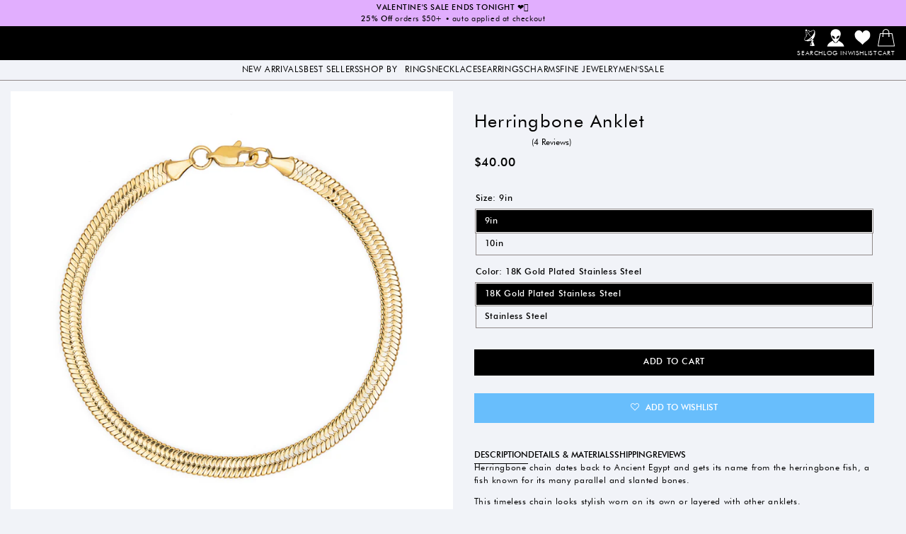

--- FILE ---
content_type: text/html; charset=utf-8
request_url: https://littlerooms.com/products/herringbone-anklet
body_size: 48976
content:
<!doctype html>
<html class="js" lang="en">
  <head>
    <meta charset="utf-8">
    <meta http-equiv="X-UA-Compatible" content="IE=edge">
    <meta name="viewport" content="width=device-width,initial-scale=1"> 
    <meta name="theme-color" content="">
    <link rel="canonical" href="https://littlerooms.com/products/herringbone-anklet"><link rel="icon" type="image/png" href="//littlerooms.com/cdn/shop/files/favicon.jpg?crop=center&height=32&v=1613552084&width=32"><style data-shopify>
/************************** FONTS ****************************/

@font-face {
  font-family: 'Afacad';
  font-style: normal;
  font-weight: 400 700;
  font-display: swap;
  src: url(https://cdn.shopify.com/s/files/1/1312/1127/files/afacad.woff2?v=1729273619) format('woff2');
  unicode-range: U+0000-00FF, U+0131, U+0152-0153, U+02BB-02BC, U+02C6, U+02DA, U+02DC, U+0304, U+0308, U+0329, U+2000-206F, U+20AC, U+2122, U+2191, U+2193, U+2212, U+2215, U+FEFF, U+FFFD;
}


@font-face {
  font-family: 'Kumbh';
  font-style: normal;
  font-weight: 100 900;
  font-display: swap;
  src: url(https://cdn.shopify.com/s/files/1/1312/1127/files/kumbh.woff2?v=1729282103) format('woff2');
  unicode-range: U+0000-00FF, U+0131, U+0152-0153, U+02BB-02BC, U+02C6, U+02DA, U+02DC, U+0304, U+0308, U+0329, U+2000-206F, U+20AC, U+2122, U+2191, U+2193, U+2212, U+2215, U+FEFF, U+FFFD;
}


@font-face {
  font-family: 'Futura'; 
  font-weight: 400;
  font-display: swap;
  font-style: normal;
  src: url(//littlerooms.com/cdn/shop/t/100/assets/futura400.woff?v=113718345361463188271754945398) format('woff');
}

@font-face {
  font-family: 'Futura'; 
  font-weight: 500 600;
  font-display: swap;
  font-style: normal;
  src: url(//littlerooms.com/cdn/shop/t/100/assets/futura500.woff?v=82084213631995316861754945405) format('woff'); 
}
/*
@font-face {
  font-family: 'Futura'; 
  font-weight: 600;
  font-display: swap;
  font-style: normal;
  src: url(//littlerooms.com/cdn/shop/t/100/assets/futura600.woff?v=62030033465420307301754945399) format('woff'); 
}
  */
</style> 
    <title>
      Little Rooms Herringbone Anklet
</title>

    
      <meta name="description" content="Classic vintage style herringbone chain anklet available in 2 sizes: 9 inch or 10 inch length.">
    

    

<meta property="og:site_name" content="Little Rooms">
<meta property="og:url" content="https://littlerooms.com/products/herringbone-anklet">
<meta property="og:title" content="Little Rooms Herringbone Anklet">
<meta property="og:type" content="product">
<meta property="og:description" content="Classic vintage style herringbone chain anklet available in 2 sizes: 9 inch or 10 inch length."><meta property="og:image" content="http://littlerooms.com/cdn/shop/products/LittleRooms-HerringboneAnklet-GoldPlated.jpg?v=1645394057">
  <meta property="og:image:secure_url" content="https://littlerooms.com/cdn/shop/products/LittleRooms-HerringboneAnklet-GoldPlated.jpg?v=1645394057">
  <meta property="og:image:width" content="2040">
  <meta property="og:image:height" content="2040"><meta property="og:price:amount" content="35.00">
  <meta property="og:price:currency" content="USD"><meta name="twitter:card" content="summary_large_image">
<meta name="twitter:title" content="Little Rooms Herringbone Anklet">
<meta name="twitter:description" content="Classic vintage style herringbone chain anklet available in 2 sizes: 9 inch or 10 inch length.">

    <style data-shopify>
    :root {

     	/* Font Sizes
     --fine-print: 12px;
     --small-size: 14px;
     --base-size: 16px;
     --h6: 12px;
     --h5: 16px;
     --h4: 22px;
     --h3: 26px;
     --h2: 36px;
     --h1: 60px;
     --hero: 72px;  */


        	/* Responsive Font Sizes Screen Dependent */
          --fine-print: 0.7vw;
     --small-size: 0.85vw;
     --base-size: 0.945vw;
     --h6: 1.15vw;
     --h5: 1.2vw;
     --h4: 1.33vw;
     --h3: 1.5vw;
     --h2: 2vw;
     --h1: 3vw;
     --hero: 3.3vw;

    	/* Font Styles */
     --header-style: 'Futura', sans-serif;
     --body-style: 'Futura', sans-serif;
     --alt-style: 'Futura', sans-serif;

     /*********** COLORS ****************/
     --white: 0, 0%, 100%;
     --white-light1: 0, 0%, 100%;
     --white-light2: 0, 0%, 100%;
     --white-dark1: 0, 0%, 100%;
     --white-dark2: 0, 0%, 100%;

     --black: 0, 0%, 0%;
     --black-light1: 0, 0%, 85%;
     --black-light2: 0, 0%, 0%;
     --black-dark1: 0, 0%, 0%;
     --black-dark2: 0, 0%, 0%;

     
   --red: 6, 100%, 31%;
   --red-light1: 6, 100%, 41%; 
   --red-light2: 6, 100%, 51%; 
   --red-dark1:  6, 100%, 21%; 
   --red-dark2:  5, 100%, 11%; 

   --orange: 23, 81%, 86%;
   --orange-light1: 10, 79%, 83%; 
   --orange-light2: 9, 77%, 91%; 
   --orange-dark1:  8, 75%, 60%; 
   --orange-dark2:  10, 63%, 35%; 


   --yellow: 45, 87%, 68%;
   --yellow-light1: 45, 86%, 78%; 
   --yellow-light2: 45, 87%, 88%; 
   --yellow-dark1:  45, 87%, 58%; 
   --yellow-dark2:  45, 86%, 48%; 


   --green: 153, 69%, 49%;
   --green-light1: 153, 68%, 59%; 
   --green-light2: 153, 68%, 69%; 
   --green-dark1:  153, 69%, 39%; 
   --green-dark2:  153, 69%, 29%; 


   --blue: 207, 100%, 60%;
   --blue-light1: 207, 100%, 70%; 
   --blue-light2: 207, 100%, 80%; 
   --blue-dark1:  207, 100%, 50%; 
   --blue-dark2:  207, 100%, 40%; 

   --purple: 278, 98%, 74%;
   --purple-light1: 278, 98%, 84%; 
   --purple-light2: 279, 100%, 94%; 
   --purple-dark1:  279, 99%, 64%; 
   --purple-dark2:  278, 98%, 54%; 
 
   --gray: 223, 33%, 96%;
   --gray-light1: 187, 100%, 98%; 
   --gray-light2: 180, 100%, 99%; 
   --gray-dark1:  0, 3%, 55%; 
   --gray-dark2:  180, 4%, 41%; 
 
     
     /********* SPACING ******
     --grid-gutter: 35px; **/
     --grid-gutter: 2.33vw;
     --grid-gutter-half: calc(0.5 * var(--grid-gutter));
     --grid-gutter-third: calc(0.33 * var(--grid-gutter));
      --grid-gutter-quarter: calc(0.25 * var(--grid-gutter));
      --grid-gutter-2x: calc(2 * var(--grid-gutter));
      --grid-gutter-3x: calc(3 * var(--grid-gutter));
     --section-spacing: 55px; 
     --width-site: 100%;
     --narrow-width: 45vw;
     --extra-narrow-width: 30vw;
     --small-letter-space: 0.05em;


     /************* MISC *************/
     --input-radius: 5px;
     --min-height: 35px;
     --button-radius: 0;
     --border-radius: 10px;
     --border-width: 1px;
     --border-color: hsl(var(--gray-dark1));
     --header-line-height: 1.1;
     --header-weight: 400;
     --duration-short: 0.33s;
    }


    @media only screen and (min-width:1200px) {
      :root {
      --width-site: 1440px;
     --narrow-width: 980px;
     --extra-narrow-width: 600px;
    }
  }

     @media only screen and (max-width:749px) {
    :root {
    	/* Font Sizes */
      --fine-print: 8px;
    	--small-size: 14px;
    	--base-size: 16px;
    	--h6: 16px;
    	--h5: 18px;
    	--h4: 19px;
    	--h3: 20px;
    	--h2: 21px;
     	--h1: 27px;
     	--hero: 40px;
      --window-height: 100vh;
      --header-height: 90px;
     --grid-gutter: 20px;
     --section-spacing: 25px;
     --width-site: 100%;
     --narrow-width: 100%;
     --extra-narrow-width: 100%;
    }
     }
</style>


    <script src="//littlerooms.com/cdn/shop/t/100/assets/constants.js?v=132983761750457495441754945401" defer="defer"></script>
    <script src="//littlerooms.com/cdn/shop/t/100/assets/pubsub.js?v=158357773527763999511754945399" defer="defer"></script>
    <script src="//littlerooms.com/cdn/shop/t/100/assets/global.js?v=55125245007834840561754945404" defer="defer"></script>
    <script src="//littlerooms.com/cdn/shop/t/100/assets/bd-tabs.js?v=76995207583365779841754945405" defer="defer"></script> 


    <link href="//littlerooms.com/cdn/shop/t/100/assets/bd-tabs.css?v=61906870545975801281754945403" rel="stylesheet" type="text/css" media="all" />
    <script src="//littlerooms.com/cdn/shop/t/100/assets/bd-scripts.js?v=154509538856392232081754945402" defer="defer"></script>

    <script src="//littlerooms.com/cdn/shop/t/100/assets/details-disclosure.js?v=13653116266235556501754945401" defer="defer"></script>
    <script src="//littlerooms.com/cdn/shop/t/100/assets/details-modal.js?v=25581673532751508451754945402" defer="defer"></script>
    <script src="//littlerooms.com/cdn/shop/t/100/assets/search-form.js?v=133129549252120666541754945403" defer="defer"></script><script src="//littlerooms.com/cdn/shop/t/100/assets/animations.js?v=88693664871331136111754945412" defer="defer"></script><script>window.performance && window.performance.mark && window.performance.mark('shopify.content_for_header.start');</script><meta name="google-site-verification" content="F1Sk0e7j3-INWhJv7KqKZmGiEM8zoULF8km2-_449A4">
<meta id="shopify-digital-wallet" name="shopify-digital-wallet" content="/13121127/digital_wallets/dialog">
<meta name="shopify-checkout-api-token" content="ac78d292c74ff776c593a34217ff41b5">
<meta id="in-context-paypal-metadata" data-shop-id="13121127" data-venmo-supported="false" data-environment="production" data-locale="en_US" data-paypal-v4="true" data-currency="USD">
<link rel="alternate" type="application/json+oembed" href="https://littlerooms.com/products/herringbone-anklet.oembed">
<script async="async" src="/checkouts/internal/preloads.js?locale=en-US"></script>
<link rel="preconnect" href="https://shop.app" crossorigin="anonymous">
<script async="async" src="https://shop.app/checkouts/internal/preloads.js?locale=en-US&shop_id=13121127" crossorigin="anonymous"></script>
<script id="apple-pay-shop-capabilities" type="application/json">{"shopId":13121127,"countryCode":"US","currencyCode":"USD","merchantCapabilities":["supports3DS"],"merchantId":"gid:\/\/shopify\/Shop\/13121127","merchantName":"Little Rooms","requiredBillingContactFields":["postalAddress","email","phone"],"requiredShippingContactFields":["postalAddress","email","phone"],"shippingType":"shipping","supportedNetworks":["visa","masterCard","amex","discover","elo","jcb"],"total":{"type":"pending","label":"Little Rooms","amount":"1.00"},"shopifyPaymentsEnabled":true,"supportsSubscriptions":true}</script>
<script id="shopify-features" type="application/json">{"accessToken":"ac78d292c74ff776c593a34217ff41b5","betas":["rich-media-storefront-analytics"],"domain":"littlerooms.com","predictiveSearch":true,"shopId":13121127,"locale":"en"}</script>
<script>var Shopify = Shopify || {};
Shopify.shop = "little-rooms-2.myshopify.com";
Shopify.locale = "en";
Shopify.currency = {"active":"USD","rate":"1.0"};
Shopify.country = "US";
Shopify.theme = {"name":"Ally BD Updates 8-11-25","id":145713201327,"schema_name":"Little Rooms V3","schema_version":"1.0.0","theme_store_id":null,"role":"main"};
Shopify.theme.handle = "null";
Shopify.theme.style = {"id":null,"handle":null};
Shopify.cdnHost = "littlerooms.com/cdn";
Shopify.routes = Shopify.routes || {};
Shopify.routes.root = "/";</script>
<script type="module">!function(o){(o.Shopify=o.Shopify||{}).modules=!0}(window);</script>
<script>!function(o){function n(){var o=[];function n(){o.push(Array.prototype.slice.apply(arguments))}return n.q=o,n}var t=o.Shopify=o.Shopify||{};t.loadFeatures=n(),t.autoloadFeatures=n()}(window);</script>
<script>
  window.ShopifyPay = window.ShopifyPay || {};
  window.ShopifyPay.apiHost = "shop.app\/pay";
  window.ShopifyPay.redirectState = null;
</script>
<script id="shop-js-analytics" type="application/json">{"pageType":"product"}</script>
<script defer="defer" async type="module" src="//littlerooms.com/cdn/shopifycloud/shop-js/modules/v2/client.init-shop-cart-sync_BN7fPSNr.en.esm.js"></script>
<script defer="defer" async type="module" src="//littlerooms.com/cdn/shopifycloud/shop-js/modules/v2/chunk.common_Cbph3Kss.esm.js"></script>
<script defer="defer" async type="module" src="//littlerooms.com/cdn/shopifycloud/shop-js/modules/v2/chunk.modal_DKumMAJ1.esm.js"></script>
<script type="module">
  await import("//littlerooms.com/cdn/shopifycloud/shop-js/modules/v2/client.init-shop-cart-sync_BN7fPSNr.en.esm.js");
await import("//littlerooms.com/cdn/shopifycloud/shop-js/modules/v2/chunk.common_Cbph3Kss.esm.js");
await import("//littlerooms.com/cdn/shopifycloud/shop-js/modules/v2/chunk.modal_DKumMAJ1.esm.js");

  window.Shopify.SignInWithShop?.initShopCartSync?.({"fedCMEnabled":true,"windoidEnabled":true});

</script>
<script defer="defer" async type="module" src="//littlerooms.com/cdn/shopifycloud/shop-js/modules/v2/client.payment-terms_BxzfvcZJ.en.esm.js"></script>
<script defer="defer" async type="module" src="//littlerooms.com/cdn/shopifycloud/shop-js/modules/v2/chunk.common_Cbph3Kss.esm.js"></script>
<script defer="defer" async type="module" src="//littlerooms.com/cdn/shopifycloud/shop-js/modules/v2/chunk.modal_DKumMAJ1.esm.js"></script>
<script type="module">
  await import("//littlerooms.com/cdn/shopifycloud/shop-js/modules/v2/client.payment-terms_BxzfvcZJ.en.esm.js");
await import("//littlerooms.com/cdn/shopifycloud/shop-js/modules/v2/chunk.common_Cbph3Kss.esm.js");
await import("//littlerooms.com/cdn/shopifycloud/shop-js/modules/v2/chunk.modal_DKumMAJ1.esm.js");

  
</script>
<script>
  window.Shopify = window.Shopify || {};
  if (!window.Shopify.featureAssets) window.Shopify.featureAssets = {};
  window.Shopify.featureAssets['shop-js'] = {"shop-cart-sync":["modules/v2/client.shop-cart-sync_CJVUk8Jm.en.esm.js","modules/v2/chunk.common_Cbph3Kss.esm.js","modules/v2/chunk.modal_DKumMAJ1.esm.js"],"init-fed-cm":["modules/v2/client.init-fed-cm_7Fvt41F4.en.esm.js","modules/v2/chunk.common_Cbph3Kss.esm.js","modules/v2/chunk.modal_DKumMAJ1.esm.js"],"init-shop-email-lookup-coordinator":["modules/v2/client.init-shop-email-lookup-coordinator_Cc088_bR.en.esm.js","modules/v2/chunk.common_Cbph3Kss.esm.js","modules/v2/chunk.modal_DKumMAJ1.esm.js"],"init-windoid":["modules/v2/client.init-windoid_hPopwJRj.en.esm.js","modules/v2/chunk.common_Cbph3Kss.esm.js","modules/v2/chunk.modal_DKumMAJ1.esm.js"],"shop-button":["modules/v2/client.shop-button_B0jaPSNF.en.esm.js","modules/v2/chunk.common_Cbph3Kss.esm.js","modules/v2/chunk.modal_DKumMAJ1.esm.js"],"shop-cash-offers":["modules/v2/client.shop-cash-offers_DPIskqss.en.esm.js","modules/v2/chunk.common_Cbph3Kss.esm.js","modules/v2/chunk.modal_DKumMAJ1.esm.js"],"shop-toast-manager":["modules/v2/client.shop-toast-manager_CK7RT69O.en.esm.js","modules/v2/chunk.common_Cbph3Kss.esm.js","modules/v2/chunk.modal_DKumMAJ1.esm.js"],"init-shop-cart-sync":["modules/v2/client.init-shop-cart-sync_BN7fPSNr.en.esm.js","modules/v2/chunk.common_Cbph3Kss.esm.js","modules/v2/chunk.modal_DKumMAJ1.esm.js"],"init-customer-accounts-sign-up":["modules/v2/client.init-customer-accounts-sign-up_CfPf4CXf.en.esm.js","modules/v2/client.shop-login-button_DeIztwXF.en.esm.js","modules/v2/chunk.common_Cbph3Kss.esm.js","modules/v2/chunk.modal_DKumMAJ1.esm.js"],"pay-button":["modules/v2/client.pay-button_CgIwFSYN.en.esm.js","modules/v2/chunk.common_Cbph3Kss.esm.js","modules/v2/chunk.modal_DKumMAJ1.esm.js"],"init-customer-accounts":["modules/v2/client.init-customer-accounts_DQ3x16JI.en.esm.js","modules/v2/client.shop-login-button_DeIztwXF.en.esm.js","modules/v2/chunk.common_Cbph3Kss.esm.js","modules/v2/chunk.modal_DKumMAJ1.esm.js"],"avatar":["modules/v2/client.avatar_BTnouDA3.en.esm.js"],"init-shop-for-new-customer-accounts":["modules/v2/client.init-shop-for-new-customer-accounts_CsZy_esa.en.esm.js","modules/v2/client.shop-login-button_DeIztwXF.en.esm.js","modules/v2/chunk.common_Cbph3Kss.esm.js","modules/v2/chunk.modal_DKumMAJ1.esm.js"],"shop-follow-button":["modules/v2/client.shop-follow-button_BRMJjgGd.en.esm.js","modules/v2/chunk.common_Cbph3Kss.esm.js","modules/v2/chunk.modal_DKumMAJ1.esm.js"],"checkout-modal":["modules/v2/client.checkout-modal_B9Drz_yf.en.esm.js","modules/v2/chunk.common_Cbph3Kss.esm.js","modules/v2/chunk.modal_DKumMAJ1.esm.js"],"shop-login-button":["modules/v2/client.shop-login-button_DeIztwXF.en.esm.js","modules/v2/chunk.common_Cbph3Kss.esm.js","modules/v2/chunk.modal_DKumMAJ1.esm.js"],"lead-capture":["modules/v2/client.lead-capture_DXYzFM3R.en.esm.js","modules/v2/chunk.common_Cbph3Kss.esm.js","modules/v2/chunk.modal_DKumMAJ1.esm.js"],"shop-login":["modules/v2/client.shop-login_CA5pJqmO.en.esm.js","modules/v2/chunk.common_Cbph3Kss.esm.js","modules/v2/chunk.modal_DKumMAJ1.esm.js"],"payment-terms":["modules/v2/client.payment-terms_BxzfvcZJ.en.esm.js","modules/v2/chunk.common_Cbph3Kss.esm.js","modules/v2/chunk.modal_DKumMAJ1.esm.js"]};
</script>
<script>(function() {
  var isLoaded = false;
  function asyncLoad() {
    if (isLoaded) return;
    isLoaded = true;
    var urls = ["https:\/\/easygdpr.b-cdn.net\/v\/1553540745\/gdpr.min.js?shop=little-rooms-2.myshopify.com","https:\/\/public.zoorix.com\/sdk.min.js?shop=little-rooms-2.myshopify.com","https:\/\/instafeed.nfcube.com\/cdn\/7298a012fec1e1989a101a5e4f0ca622.js?shop=little-rooms-2.myshopify.com","https:\/\/zooomyapps.com\/wishlist\/ZooomyOrders.js?shop=little-rooms-2.myshopify.com","https:\/\/static.returngo.ai\/master.returngo.ai\/returngo.min.js?shop=little-rooms-2.myshopify.com","https:\/\/cdn.jsdelivr.net\/gh\/zahidsattarahmed\/storeview@latest\/newtrackingscript.js?shop=little-rooms-2.myshopify.com"];
    for (var i = 0; i < urls.length; i++) {
      var s = document.createElement('script');
      s.type = 'text/javascript';
      s.async = true;
      s.src = urls[i];
      var x = document.getElementsByTagName('script')[0];
      x.parentNode.insertBefore(s, x);
    }
  };
  if(window.attachEvent) {
    window.attachEvent('onload', asyncLoad);
  } else {
    window.addEventListener('load', asyncLoad, false);
  }
})();</script>
<script id="__st">var __st={"a":13121127,"offset":-28800,"reqid":"d459b520-4e30-41db-b7d0-dbb3f15a8b64-1769995958","pageurl":"littlerooms.com\/products\/herringbone-anklet","u":"c2b2c78345bf","p":"product","rtyp":"product","rid":7161205719215};</script>
<script>window.ShopifyPaypalV4VisibilityTracking = true;</script>
<script id="captcha-bootstrap">!function(){'use strict';const t='contact',e='account',n='new_comment',o=[[t,t],['blogs',n],['comments',n],[t,'customer']],c=[[e,'customer_login'],[e,'guest_login'],[e,'recover_customer_password'],[e,'create_customer']],r=t=>t.map((([t,e])=>`form[action*='/${t}']:not([data-nocaptcha='true']) input[name='form_type'][value='${e}']`)).join(','),a=t=>()=>t?[...document.querySelectorAll(t)].map((t=>t.form)):[];function s(){const t=[...o],e=r(t);return a(e)}const i='password',u='form_key',d=['recaptcha-v3-token','g-recaptcha-response','h-captcha-response',i],f=()=>{try{return window.sessionStorage}catch{return}},m='__shopify_v',_=t=>t.elements[u];function p(t,e,n=!1){try{const o=window.sessionStorage,c=JSON.parse(o.getItem(e)),{data:r}=function(t){const{data:e,action:n}=t;return t[m]||n?{data:e,action:n}:{data:t,action:n}}(c);for(const[e,n]of Object.entries(r))t.elements[e]&&(t.elements[e].value=n);n&&o.removeItem(e)}catch(o){console.error('form repopulation failed',{error:o})}}const l='form_type',E='cptcha';function T(t){t.dataset[E]=!0}const w=window,h=w.document,L='Shopify',v='ce_forms',y='captcha';let A=!1;((t,e)=>{const n=(g='f06e6c50-85a8-45c8-87d0-21a2b65856fe',I='https://cdn.shopify.com/shopifycloud/storefront-forms-hcaptcha/ce_storefront_forms_captcha_hcaptcha.v1.5.2.iife.js',D={infoText:'Protected by hCaptcha',privacyText:'Privacy',termsText:'Terms'},(t,e,n)=>{const o=w[L][v],c=o.bindForm;if(c)return c(t,g,e,D).then(n);var r;o.q.push([[t,g,e,D],n]),r=I,A||(h.body.append(Object.assign(h.createElement('script'),{id:'captcha-provider',async:!0,src:r})),A=!0)});var g,I,D;w[L]=w[L]||{},w[L][v]=w[L][v]||{},w[L][v].q=[],w[L][y]=w[L][y]||{},w[L][y].protect=function(t,e){n(t,void 0,e),T(t)},Object.freeze(w[L][y]),function(t,e,n,w,h,L){const[v,y,A,g]=function(t,e,n){const i=e?o:[],u=t?c:[],d=[...i,...u],f=r(d),m=r(i),_=r(d.filter((([t,e])=>n.includes(e))));return[a(f),a(m),a(_),s()]}(w,h,L),I=t=>{const e=t.target;return e instanceof HTMLFormElement?e:e&&e.form},D=t=>v().includes(t);t.addEventListener('submit',(t=>{const e=I(t);if(!e)return;const n=D(e)&&!e.dataset.hcaptchaBound&&!e.dataset.recaptchaBound,o=_(e),c=g().includes(e)&&(!o||!o.value);(n||c)&&t.preventDefault(),c&&!n&&(function(t){try{if(!f())return;!function(t){const e=f();if(!e)return;const n=_(t);if(!n)return;const o=n.value;o&&e.removeItem(o)}(t);const e=Array.from(Array(32),(()=>Math.random().toString(36)[2])).join('');!function(t,e){_(t)||t.append(Object.assign(document.createElement('input'),{type:'hidden',name:u})),t.elements[u].value=e}(t,e),function(t,e){const n=f();if(!n)return;const o=[...t.querySelectorAll(`input[type='${i}']`)].map((({name:t})=>t)),c=[...d,...o],r={};for(const[a,s]of new FormData(t).entries())c.includes(a)||(r[a]=s);n.setItem(e,JSON.stringify({[m]:1,action:t.action,data:r}))}(t,e)}catch(e){console.error('failed to persist form',e)}}(e),e.submit())}));const S=(t,e)=>{t&&!t.dataset[E]&&(n(t,e.some((e=>e===t))),T(t))};for(const o of['focusin','change'])t.addEventListener(o,(t=>{const e=I(t);D(e)&&S(e,y())}));const B=e.get('form_key'),M=e.get(l),P=B&&M;t.addEventListener('DOMContentLoaded',(()=>{const t=y();if(P)for(const e of t)e.elements[l].value===M&&p(e,B);[...new Set([...A(),...v().filter((t=>'true'===t.dataset.shopifyCaptcha))])].forEach((e=>S(e,t)))}))}(h,new URLSearchParams(w.location.search),n,t,e,['guest_login'])})(!0,!0)}();</script>
<script integrity="sha256-4kQ18oKyAcykRKYeNunJcIwy7WH5gtpwJnB7kiuLZ1E=" data-source-attribution="shopify.loadfeatures" defer="defer" src="//littlerooms.com/cdn/shopifycloud/storefront/assets/storefront/load_feature-a0a9edcb.js" crossorigin="anonymous"></script>
<script crossorigin="anonymous" defer="defer" src="//littlerooms.com/cdn/shopifycloud/storefront/assets/shopify_pay/storefront-65b4c6d7.js?v=20250812"></script>
<script data-source-attribution="shopify.dynamic_checkout.dynamic.init">var Shopify=Shopify||{};Shopify.PaymentButton=Shopify.PaymentButton||{isStorefrontPortableWallets:!0,init:function(){window.Shopify.PaymentButton.init=function(){};var t=document.createElement("script");t.src="https://littlerooms.com/cdn/shopifycloud/portable-wallets/latest/portable-wallets.en.js",t.type="module",document.head.appendChild(t)}};
</script>
<script data-source-attribution="shopify.dynamic_checkout.buyer_consent">
  function portableWalletsHideBuyerConsent(e){var t=document.getElementById("shopify-buyer-consent"),n=document.getElementById("shopify-subscription-policy-button");t&&n&&(t.classList.add("hidden"),t.setAttribute("aria-hidden","true"),n.removeEventListener("click",e))}function portableWalletsShowBuyerConsent(e){var t=document.getElementById("shopify-buyer-consent"),n=document.getElementById("shopify-subscription-policy-button");t&&n&&(t.classList.remove("hidden"),t.removeAttribute("aria-hidden"),n.addEventListener("click",e))}window.Shopify?.PaymentButton&&(window.Shopify.PaymentButton.hideBuyerConsent=portableWalletsHideBuyerConsent,window.Shopify.PaymentButton.showBuyerConsent=portableWalletsShowBuyerConsent);
</script>
<script data-source-attribution="shopify.dynamic_checkout.cart.bootstrap">document.addEventListener("DOMContentLoaded",(function(){function t(){return document.querySelector("shopify-accelerated-checkout-cart, shopify-accelerated-checkout")}if(t())Shopify.PaymentButton.init();else{new MutationObserver((function(e,n){t()&&(Shopify.PaymentButton.init(),n.disconnect())})).observe(document.body,{childList:!0,subtree:!0})}}));
</script>
<script id='scb4127' type='text/javascript' async='' src='https://littlerooms.com/cdn/shopifycloud/privacy-banner/storefront-banner.js'></script><link id="shopify-accelerated-checkout-styles" rel="stylesheet" media="screen" href="https://littlerooms.com/cdn/shopifycloud/portable-wallets/latest/accelerated-checkout-backwards-compat.css" crossorigin="anonymous">
<style id="shopify-accelerated-checkout-cart">
        #shopify-buyer-consent {
  margin-top: 1em;
  display: inline-block;
  width: 100%;
}

#shopify-buyer-consent.hidden {
  display: none;
}

#shopify-subscription-policy-button {
  background: none;
  border: none;
  padding: 0;
  text-decoration: underline;
  font-size: inherit;
  cursor: pointer;
}

#shopify-subscription-policy-button::before {
  box-shadow: none;
}

      </style>

<script>window.performance && window.performance.mark && window.performance.mark('shopify.content_for_header.end');</script>


    <style data-shopify>





      :root {
        --font-body-family: Assistant, sans-serif;
        --font-body-style: normal;
        --font-body-weight: 400;
        --font-body-weight-bold: 700;

        --font-heading-family: Assistant, sans-serif;
        --font-heading-style: normal;
        --font-heading-weight: 400;

        --font-body-scale: 1.0;
        --font-heading-scale: 1.0;

        --media-padding: px;
        --media-border-opacity: 0.05;
        --media-border-width: 1px;
        --media-radius: 0px;
        --media-shadow-opacity: 0.0;
        --media-shadow-horizontal-offset: 0px;
        --media-shadow-vertical-offset: 4px;
        --media-shadow-blur-radius: 5px;
        --media-shadow-visible: 0;

        --page-width: 120rem;
        --page-width-margin: 0rem;

        --product-card-image-padding: 0.0rem;
        --product-card-corner-radius: 0.0rem;
        --product-card-text-alignment: left;
        --product-card-border-width: 0.0rem;
        --product-card-border-opacity: 0.1;
        --product-card-shadow-opacity: 0.0;
        --product-card-shadow-visible: 0;
        --product-card-shadow-horizontal-offset: 0.0rem;
        --product-card-shadow-vertical-offset: 0.4rem;
        --product-card-shadow-blur-radius: 0.5rem;

        --collection-card-image-padding: 0.0rem;
        --collection-card-corner-radius: 0.0rem;
        --collection-card-text-alignment: left;
        --collection-card-border-width: 0.0rem;
        --collection-card-border-opacity: 0.1;
        --collection-card-shadow-opacity: 0.0;
        --collection-card-shadow-visible: 0;
        --collection-card-shadow-horizontal-offset: 0.0rem;
        --collection-card-shadow-vertical-offset: 0.4rem;
        --collection-card-shadow-blur-radius: 0.5rem;

        --blog-card-image-padding: 0.0rem;
        --blog-card-corner-radius: 0.0rem;
        --blog-card-text-alignment: left;
        --blog-card-border-width: 0.0rem;
        --blog-card-border-opacity: 0.1;
        --blog-card-shadow-opacity: 0.0;
        --blog-card-shadow-visible: 0;
        --blog-card-shadow-horizontal-offset: 0.0rem;
        --blog-card-shadow-vertical-offset: 0.4rem;
        --blog-card-shadow-blur-radius: 0.5rem;

        --badge-corner-radius: 4.0rem;

        --popup-border-width: 1px;
        --popup-border-opacity: 0.1;
        --popup-corner-radius: 0px;
        --popup-shadow-opacity: 0.05;
        --popup-shadow-horizontal-offset: 0px;
        --popup-shadow-vertical-offset: 4px;
        --popup-shadow-blur-radius: 5px;

        --drawer-border-width: 1px;
        --drawer-border-opacity: 0.1;
        --drawer-shadow-opacity: 0.0;
        --drawer-shadow-horizontal-offset: 0px;
        --drawer-shadow-vertical-offset: 4px;
        --drawer-shadow-blur-radius: 5px;

        --spacing-sections-desktop: 0px;
        --spacing-sections-mobile: 0px;

        --grid-desktop-vertical-spacing: 8px;
        --grid-desktop-horizontal-spacing: 8px;
        --grid-mobile-vertical-spacing: 4px;
        --grid-mobile-horizontal-spacing: 4px;

        --text-boxes-border-opacity: 0.1;
        --text-boxes-border-width: 0px;
        --text-boxes-radius: 0px;
        --text-boxes-shadow-opacity: 0.0;
        --text-boxes-shadow-visible: 0;
        --text-boxes-shadow-horizontal-offset: 0px;
        --text-boxes-shadow-vertical-offset: 4px;
        --text-boxes-shadow-blur-radius: 5px;

        --buttons-radius: 0px;
        --buttons-radius-outset: 0px;
        --buttons-border-width: 1px;
        --buttons-border-opacity: 1.0;
        --buttons-shadow-opacity: 0.0;
        --buttons-shadow-visible: 0;
        --buttons-shadow-horizontal-offset: 0px;
        --buttons-shadow-vertical-offset: 4px;
        --buttons-shadow-blur-radius: 5px;
        --buttons-border-offset: 0px;


        --inputs-border-width: 1px;
        --inputs-border-opacity: 0.55;
        --inputs-shadow-opacity: 0.0;
        --inputs-shadow-horizontal-offset: 0px;
        --inputs-margin-offset: 0px;
        --inputs-shadow-vertical-offset: 4px;
        --inputs-shadow-blur-radius: 5px;
        --input-radius-outset: 0px;

        --variant-pills-radius: 40px;
        --variant-pills-border-width: 1px;
        --variant-pills-border-opacity: 0.55;
        --variant-pills-shadow-opacity: 0.0;
        --variant-pills-shadow-horizontal-offset: 0px;
        --variant-pills-shadow-vertical-offset: 4px;
        --variant-pills-shadow-blur-radius: 5px;
      }

      *,
      *::before,
      *::after {
        box-sizing: inherit;
      }

      html {
        box-sizing: border-box;
        font-size: calc(var(--font-body-scale) * 62.5%);
        height: 100%;
      }

    

    
    </style>



    <link rel="stylesheet" href="//littlerooms.com/cdn/shop/t/100/assets/component-cart-items.css?v=154572891096890051321754945403" media="print" onload="this.media='all'">
    <link href="//littlerooms.com/cdn/shop/t/100/assets/base.css?v=138409999154671706281754945404" rel="stylesheet" type="text/css" media="all" />
    <link href="//littlerooms.com/cdn/shop/t/100/assets/bd-layout.css?v=22088748982395538151754945402" rel="stylesheet" type="text/css" media="all" />
<link href="//littlerooms.com/cdn/shop/t/100/assets/bd-theme.css?v=89147784221009823311759346752" rel="stylesheet" type="text/css" media="all" /> 
<link href="//littlerooms.com/cdn/shop/t/100/assets/bd-forms.css?v=114351450985423793721754945399" rel="stylesheet" type="text/css" media="all" />
<link href="//littlerooms.com/cdn/shop/t/100/assets/bd-cart-drawer.css?v=137823382690567415181754945398" rel="stylesheet" type="text/css" media="all" />
<link href="//littlerooms.com/cdn/shop/t/100/assets/bd-variants.css?v=6313296686225638561754945405" rel="stylesheet" type="text/css" media="all" />
<link href="//littlerooms.com/cdn/shop/t/100/assets/bd-product-card.css?v=169566386276540488391754945401" rel="stylesheet" type="text/css" media="all" />





<link href="//littlerooms.com/cdn/shop/t/100/assets/component-price.css?v=6405546808353246201754945403" rel="stylesheet" type="text/css" media="all" />
 



  <link href="//littlerooms.com/cdn/shop/t/100/assets/bd-product.css?v=141400154710845872211754945401" rel="stylesheet" type="text/css" media="all" />




      <link rel="preload" as="font" href="//littlerooms.com/cdn/fonts/assistant/assistant_n4.9120912a469cad1cc292572851508ca49d12e768.woff2" type="font/woff2" crossorigin>
      

      <link rel="preload" as="font" href="//littlerooms.com/cdn/fonts/assistant/assistant_n4.9120912a469cad1cc292572851508ca49d12e768.woff2" type="font/woff2" crossorigin>
      
<link href="//littlerooms.com/cdn/shop/t/100/assets/component-localization-form.css?v=172079203636593711531754945400" rel="stylesheet" type="text/css" media="all" />
      <script src="//littlerooms.com/cdn/shop/t/100/assets/localization-form.js?v=144176611646395275351754945402" defer="defer"></script><link
        rel="stylesheet"
        href="//littlerooms.com/cdn/shop/t/100/assets/component-predictive-search.css?v=127701630227932431671754945404"
        media="print"
        onload="this.media='all'"
      ><script>
      if (Shopify.designMode) {
        document.documentElement.classList.add('shopify-design-mode');
      }
    </script>
  <!-- BEGIN app block: shopify://apps/judge-me-reviews/blocks/judgeme_core/61ccd3b1-a9f2-4160-9fe9-4fec8413e5d8 --><!-- Start of Judge.me Core -->






<link rel="dns-prefetch" href="https://cdnwidget.judge.me">
<link rel="dns-prefetch" href="https://cdn.judge.me">
<link rel="dns-prefetch" href="https://cdn1.judge.me">
<link rel="dns-prefetch" href="https://api.judge.me">

<script data-cfasync='false' class='jdgm-settings-script'>window.jdgmSettings={"pagination":5,"disable_web_reviews":true,"badge_no_review_text":"No reviews","badge_n_reviews_text":"{{ n }} review/reviews","badge_star_color":"#68befc","hide_badge_preview_if_no_reviews":true,"badge_hide_text":false,"enforce_center_preview_badge":false,"widget_title":"Customer Reviews","widget_open_form_text":"Write a review","widget_close_form_text":"Cancel review","widget_refresh_page_text":"Refresh page","widget_summary_text":"Based on {{ number_of_reviews }} review/reviews","widget_no_review_text":"Be the first to write a review","widget_name_field_text":"Display name","widget_verified_name_field_text":"Verified Name (public)","widget_name_placeholder_text":"Display name","widget_required_field_error_text":"This field is required.","widget_email_field_text":"Email address","widget_verified_email_field_text":"Verified Email (private, can not be edited)","widget_email_placeholder_text":"Your email address","widget_email_field_error_text":"Please enter a valid email address.","widget_rating_field_text":"Rating","widget_review_title_field_text":"Review Title","widget_review_title_placeholder_text":"Give your review a title","widget_review_body_field_text":"Review content","widget_review_body_placeholder_text":"Start writing here...","widget_pictures_field_text":"Picture/Video (optional)","widget_submit_review_text":"Submit Review","widget_submit_verified_review_text":"Submit Verified Review","widget_submit_success_msg_with_auto_publish":"Thank you! Please refresh the page in a few moments to see your review. You can remove or edit your review by logging into \u003ca href='https://judge.me/login' target='_blank' rel='nofollow noopener'\u003eJudge.me\u003c/a\u003e","widget_submit_success_msg_no_auto_publish":"Thank you for submitting your review!","widget_show_default_reviews_out_of_total_text":"Showing {{ n_reviews_shown }} out of {{ n_reviews }} reviews.","widget_show_all_link_text":"Show all","widget_show_less_link_text":"Show less","widget_author_said_text":"{{ reviewer_name }} said:","widget_days_text":"{{ n }} days ago","widget_weeks_text":"{{ n }} week/weeks ago","widget_months_text":"{{ n }} month/months ago","widget_years_text":"{{ n }} year/years ago","widget_yesterday_text":"Yesterday","widget_today_text":"Today","widget_replied_text":"\u003e\u003e {{ shop_name }} replied:","widget_read_more_text":"Read more","widget_reviewer_name_as_initial":"last_initial","widget_rating_filter_color":"#000000","widget_rating_filter_see_all_text":"See all reviews","widget_sorting_most_recent_text":"Most Recent","widget_sorting_highest_rating_text":"Highest Rating","widget_sorting_lowest_rating_text":"Lowest Rating","widget_sorting_with_pictures_text":"Only Pictures","widget_sorting_most_helpful_text":"Most Helpful","widget_open_question_form_text":"Ask a question","widget_reviews_subtab_text":"Reviews","widget_questions_subtab_text":"Questions","widget_question_label_text":"Question","widget_answer_label_text":"Answer","widget_question_placeholder_text":"Write your question here","widget_submit_question_text":"Submit Question","widget_question_submit_success_text":"Thank you for your question! We will notify you once it gets answered.","widget_star_color":"#000000","verified_badge_text":"Verified Buyer","verified_badge_bg_color":"","verified_badge_text_color":"","verified_badge_placement":"left-of-reviewer-name","widget_review_max_height":"","widget_hide_border":false,"widget_social_share":false,"widget_thumb":false,"widget_review_location_show":false,"widget_location_format":"city_state_code_only","all_reviews_include_out_of_store_products":true,"all_reviews_out_of_store_text":"(out of store)","all_reviews_pagination":100,"all_reviews_product_name_prefix_text":"about","enable_review_pictures":false,"enable_question_anwser":false,"widget_theme":"","review_date_format":"mm/dd/yyyy","default_sort_method":"highest-rating","widget_product_reviews_subtab_text":"Product Reviews","widget_shop_reviews_subtab_text":"Shop Reviews","widget_other_products_reviews_text":"Reviews for other products","widget_store_reviews_subtab_text":"Store reviews","widget_no_store_reviews_text":"This store hasn't received any reviews yet","widget_web_restriction_product_reviews_text":"This product hasn't received any reviews yet","widget_no_items_text":"No items found","widget_show_more_text":"Show more","widget_write_a_store_review_text":"Write a Store Review","widget_other_languages_heading":"Reviews in Other Languages","widget_translate_review_text":"Translate review to {{ language }}","widget_translating_review_text":"Translating...","widget_show_original_translation_text":"Show original ({{ language }})","widget_translate_review_failed_text":"Review couldn't be translated.","widget_translate_review_retry_text":"Retry","widget_translate_review_try_again_later_text":"Try again later","show_product_url_for_grouped_product":false,"widget_sorting_pictures_first_text":"Pictures First","show_pictures_on_all_rev_page_mobile":false,"show_pictures_on_all_rev_page_desktop":false,"floating_tab_hide_mobile_install_preference":false,"floating_tab_button_name":"★ Reviews","floating_tab_title":"Let customers speak for us","floating_tab_button_color":"","floating_tab_button_background_color":"","floating_tab_url":"","floating_tab_url_enabled":false,"floating_tab_tab_style":"text","all_reviews_text_badge_text":"Customers rate us {{ shop.metafields.judgeme.all_reviews_rating | round: 1 }}/5 based on {{ shop.metafields.judgeme.all_reviews_count }} reviews.","all_reviews_text_badge_text_branded_style":"{{ shop.metafields.judgeme.all_reviews_rating | round: 1 }} out of 5 stars based on {{ shop.metafields.judgeme.all_reviews_count }} reviews","is_all_reviews_text_badge_a_link":false,"show_stars_for_all_reviews_text_badge":false,"all_reviews_text_badge_url":"","all_reviews_text_style":"text","all_reviews_text_color_style":"judgeme_brand_color","all_reviews_text_color":"#108474","all_reviews_text_show_jm_brand":true,"featured_carousel_show_header":true,"featured_carousel_title":"Let customers speak for us","testimonials_carousel_title":"Customers are saying","videos_carousel_title":"Real customer stories","cards_carousel_title":"Customers are saying","featured_carousel_count_text":"from {{ n }} reviews","featured_carousel_add_link_to_all_reviews_page":false,"featured_carousel_url":"","featured_carousel_show_images":true,"featured_carousel_autoslide_interval":5,"featured_carousel_arrows_on_the_sides":false,"featured_carousel_height":250,"featured_carousel_width":80,"featured_carousel_image_size":0,"featured_carousel_image_height":250,"featured_carousel_arrow_color":"#eeeeee","verified_count_badge_style":"vintage","verified_count_badge_orientation":"horizontal","verified_count_badge_color_style":"judgeme_brand_color","verified_count_badge_color":"#108474","is_verified_count_badge_a_link":false,"verified_count_badge_url":"","verified_count_badge_show_jm_brand":true,"widget_rating_preset_default":5,"widget_first_sub_tab":"product-reviews","widget_show_histogram":true,"widget_histogram_use_custom_color":true,"widget_pagination_use_custom_color":false,"widget_star_use_custom_color":true,"widget_verified_badge_use_custom_color":false,"widget_write_review_use_custom_color":false,"picture_reminder_submit_button":"Upload Pictures","enable_review_videos":false,"mute_video_by_default":false,"widget_sorting_videos_first_text":"Videos First","widget_review_pending_text":"Pending","featured_carousel_items_for_large_screen":3,"social_share_options_order":"Facebook,Twitter","remove_microdata_snippet":true,"disable_json_ld":false,"enable_json_ld_products":false,"preview_badge_show_question_text":false,"preview_badge_no_question_text":"No questions","preview_badge_n_question_text":"{{ number_of_questions }} question/questions","qa_badge_show_icon":false,"qa_badge_position":"same-row","remove_judgeme_branding":false,"widget_add_search_bar":false,"widget_search_bar_placeholder":"Search","widget_sorting_verified_only_text":"Verified only","featured_carousel_theme":"default","featured_carousel_show_rating":true,"featured_carousel_show_title":true,"featured_carousel_show_body":true,"featured_carousel_show_date":false,"featured_carousel_show_reviewer":true,"featured_carousel_show_product":false,"featured_carousel_header_background_color":"#108474","featured_carousel_header_text_color":"#ffffff","featured_carousel_name_product_separator":"reviewed","featured_carousel_full_star_background":"#108474","featured_carousel_empty_star_background":"#dadada","featured_carousel_vertical_theme_background":"#f9fafb","featured_carousel_verified_badge_enable":false,"featured_carousel_verified_badge_color":"#108474","featured_carousel_border_style":"round","featured_carousel_review_line_length_limit":3,"featured_carousel_more_reviews_button_text":"Read more reviews","featured_carousel_view_product_button_text":"View product","all_reviews_page_load_reviews_on":"scroll","all_reviews_page_load_more_text":"Load More Reviews","disable_fb_tab_reviews":false,"enable_ajax_cdn_cache":false,"widget_public_name_text":"displayed publicly like","default_reviewer_name":"John Smith","default_reviewer_name_has_non_latin":true,"widget_reviewer_anonymous":"Anonymous","medals_widget_title":"Judge.me Review Medals","medals_widget_background_color":"#f9fafb","medals_widget_position":"footer_all_pages","medals_widget_border_color":"#f9fafb","medals_widget_verified_text_position":"left","medals_widget_use_monochromatic_version":false,"medals_widget_elements_color":"#108474","show_reviewer_avatar":true,"widget_invalid_yt_video_url_error_text":"Not a YouTube video URL","widget_max_length_field_error_text":"Please enter no more than {0} characters.","widget_show_country_flag":false,"widget_show_collected_via_shop_app":true,"widget_verified_by_shop_badge_style":"light","widget_verified_by_shop_text":"Verified by Shop","widget_show_photo_gallery":false,"widget_load_with_code_splitting":true,"widget_ugc_install_preference":false,"widget_ugc_title":"Made by us, Shared by you","widget_ugc_subtitle":"Tag us to see your picture featured in our page","widget_ugc_arrows_color":"#ffffff","widget_ugc_primary_button_text":"Buy Now","widget_ugc_primary_button_background_color":"#108474","widget_ugc_primary_button_text_color":"#ffffff","widget_ugc_primary_button_border_width":"0","widget_ugc_primary_button_border_style":"none","widget_ugc_primary_button_border_color":"#108474","widget_ugc_primary_button_border_radius":"25","widget_ugc_secondary_button_text":"Load More","widget_ugc_secondary_button_background_color":"#ffffff","widget_ugc_secondary_button_text_color":"#108474","widget_ugc_secondary_button_border_width":"2","widget_ugc_secondary_button_border_style":"solid","widget_ugc_secondary_button_border_color":"#108474","widget_ugc_secondary_button_border_radius":"25","widget_ugc_reviews_button_text":"View Reviews","widget_ugc_reviews_button_background_color":"#ffffff","widget_ugc_reviews_button_text_color":"#108474","widget_ugc_reviews_button_border_width":"2","widget_ugc_reviews_button_border_style":"solid","widget_ugc_reviews_button_border_color":"#108474","widget_ugc_reviews_button_border_radius":"25","widget_ugc_reviews_button_link_to":"judgeme-reviews-page","widget_ugc_show_post_date":true,"widget_ugc_max_width":"800","widget_rating_metafield_value_type":true,"widget_primary_color":"#108474","widget_enable_secondary_color":false,"widget_secondary_color":"#edf5f5","widget_summary_average_rating_text":"{{ average_rating }} out of 5","widget_media_grid_title":"Customer photos \u0026 videos","widget_media_grid_see_more_text":"See more","widget_round_style":false,"widget_show_product_medals":true,"widget_verified_by_judgeme_text":"Verified by Judge.me","widget_show_store_medals":true,"widget_verified_by_judgeme_text_in_store_medals":"Verified by Judge.me","widget_media_field_exceed_quantity_message":"Sorry, we can only accept {{ max_media }} for one review.","widget_media_field_exceed_limit_message":"{{ file_name }} is too large, please select a {{ media_type }} less than {{ size_limit }}MB.","widget_review_submitted_text":"Review Submitted!","widget_question_submitted_text":"Question Submitted!","widget_close_form_text_question":"Cancel","widget_write_your_answer_here_text":"Write your answer here","widget_enabled_branded_link":true,"widget_show_collected_by_judgeme":false,"widget_reviewer_name_color":"","widget_write_review_text_color":"","widget_write_review_bg_color":"","widget_collected_by_judgeme_text":"collected by Judge.me","widget_pagination_type":"standard","widget_load_more_text":"Load More","widget_load_more_color":"#108474","widget_full_review_text":"Full Review","widget_read_more_reviews_text":"Read More Reviews","widget_read_questions_text":"Read Questions","widget_questions_and_answers_text":"Questions \u0026 Answers","widget_verified_by_text":"Verified by","widget_verified_text":"Verified","widget_number_of_reviews_text":"{{ number_of_reviews }} reviews","widget_back_button_text":"Back","widget_next_button_text":"Next","widget_custom_forms_filter_button":"Filters","custom_forms_style":"vertical","widget_show_review_information":false,"how_reviews_are_collected":"How reviews are collected?","widget_show_review_keywords":false,"widget_gdpr_statement":"How we use your data: We'll only contact you about the review you left, and only if necessary. By submitting your review, you agree to Judge.me's \u003ca href='https://judge.me/terms' target='_blank' rel='nofollow noopener'\u003eterms\u003c/a\u003e, \u003ca href='https://judge.me/privacy' target='_blank' rel='nofollow noopener'\u003eprivacy\u003c/a\u003e and \u003ca href='https://judge.me/content-policy' target='_blank' rel='nofollow noopener'\u003econtent\u003c/a\u003e policies.","widget_multilingual_sorting_enabled":false,"widget_translate_review_content_enabled":false,"widget_translate_review_content_method":"manual","popup_widget_review_selection":"automatically_with_pictures","popup_widget_round_border_style":true,"popup_widget_show_title":true,"popup_widget_show_body":true,"popup_widget_show_reviewer":false,"popup_widget_show_product":true,"popup_widget_show_pictures":true,"popup_widget_use_review_picture":true,"popup_widget_show_on_home_page":true,"popup_widget_show_on_product_page":true,"popup_widget_show_on_collection_page":true,"popup_widget_show_on_cart_page":true,"popup_widget_position":"bottom_left","popup_widget_first_review_delay":5,"popup_widget_duration":5,"popup_widget_interval":5,"popup_widget_review_count":5,"popup_widget_hide_on_mobile":true,"review_snippet_widget_round_border_style":true,"review_snippet_widget_card_color":"#FFFFFF","review_snippet_widget_slider_arrows_background_color":"#FFFFFF","review_snippet_widget_slider_arrows_color":"#000000","review_snippet_widget_star_color":"#108474","show_product_variant":false,"all_reviews_product_variant_label_text":"Variant: ","widget_show_verified_branding":false,"widget_ai_summary_title":"Customers say","widget_ai_summary_disclaimer":"AI-powered review summary based on recent customer reviews","widget_show_ai_summary":false,"widget_show_ai_summary_bg":false,"widget_show_review_title_input":true,"redirect_reviewers_invited_via_email":"review_widget","request_store_review_after_product_review":false,"request_review_other_products_in_order":false,"review_form_color_scheme":"default","review_form_corner_style":"square","review_form_star_color":{},"review_form_text_color":"#333333","review_form_background_color":"#ffffff","review_form_field_background_color":"#fafafa","review_form_button_color":{},"review_form_button_text_color":"#ffffff","review_form_modal_overlay_color":"#000000","review_content_screen_title_text":"How would you rate this product?","review_content_introduction_text":"We would love it if you would share a bit about your experience.","store_review_form_title_text":"How would you rate this store?","store_review_form_introduction_text":"We would love it if you would share a bit about your experience.","show_review_guidance_text":true,"one_star_review_guidance_text":"Poor","five_star_review_guidance_text":"Great","customer_information_screen_title_text":"About you","customer_information_introduction_text":"Please tell us more about you.","custom_questions_screen_title_text":"Your experience in more detail","custom_questions_introduction_text":"Here are a few questions to help us understand more about your experience.","review_submitted_screen_title_text":"Thanks for your review!","review_submitted_screen_thank_you_text":"We are processing it and it will appear on the store soon.","review_submitted_screen_email_verification_text":"Please confirm your email by clicking the link we just sent you. This helps us keep reviews authentic.","review_submitted_request_store_review_text":"Would you like to share your experience of shopping with us?","review_submitted_review_other_products_text":"Would you like to review these products?","store_review_screen_title_text":"Would you like to share your experience of shopping with us?","store_review_introduction_text":"We value your feedback and use it to improve. Please share any thoughts or suggestions you have.","reviewer_media_screen_title_picture_text":"Share a picture","reviewer_media_introduction_picture_text":"Upload a photo to support your review.","reviewer_media_screen_title_video_text":"Share a video","reviewer_media_introduction_video_text":"Upload a video to support your review.","reviewer_media_screen_title_picture_or_video_text":"Share a picture or video","reviewer_media_introduction_picture_or_video_text":"Upload a photo or video to support your review.","reviewer_media_youtube_url_text":"Paste your Youtube URL here","advanced_settings_next_step_button_text":"Next","advanced_settings_close_review_button_text":"Close","modal_write_review_flow":false,"write_review_flow_required_text":"Required","write_review_flow_privacy_message_text":"We respect your privacy.","write_review_flow_anonymous_text":"Post review as anonymous","write_review_flow_visibility_text":"This won't be visible to other customers.","write_review_flow_multiple_selection_help_text":"Select as many as you like","write_review_flow_single_selection_help_text":"Select one option","write_review_flow_required_field_error_text":"This field is required","write_review_flow_invalid_email_error_text":"Please enter a valid email address","write_review_flow_max_length_error_text":"Max. {{ max_length }} characters.","write_review_flow_media_upload_text":"\u003cb\u003eClick to upload\u003c/b\u003e or drag and drop","write_review_flow_gdpr_statement":"We'll only contact you about your review if necessary. By submitting your review, you agree to our \u003ca href='https://judge.me/terms' target='_blank' rel='nofollow noopener'\u003eterms and conditions\u003c/a\u003e and \u003ca href='https://judge.me/privacy' target='_blank' rel='nofollow noopener'\u003eprivacy policy\u003c/a\u003e.","rating_only_reviews_enabled":false,"show_negative_reviews_help_screen":false,"new_review_flow_help_screen_rating_threshold":3,"negative_review_resolution_screen_title_text":"Tell us more","negative_review_resolution_text":"Your experience matters to us. If there were issues with your purchase, we're here to help. Feel free to reach out to us, we'd love the opportunity to make things right.","negative_review_resolution_button_text":"Contact us","negative_review_resolution_proceed_with_review_text":"Leave a review","negative_review_resolution_subject":"Issue with purchase from {{ shop_name }}.{{ order_name }}","preview_badge_collection_page_install_status":false,"widget_review_custom_css":"","preview_badge_custom_css":"","preview_badge_stars_count":"5-stars","featured_carousel_custom_css":"","floating_tab_custom_css":"","all_reviews_widget_custom_css":"","medals_widget_custom_css":"","verified_badge_custom_css":"","all_reviews_text_custom_css":"","transparency_badges_collected_via_store_invite":false,"transparency_badges_from_another_provider":false,"transparency_badges_collected_from_store_visitor":false,"transparency_badges_collected_by_verified_review_provider":false,"transparency_badges_earned_reward":false,"transparency_badges_collected_via_store_invite_text":"Review collected via store invitation","transparency_badges_from_another_provider_text":"Review collected from another provider","transparency_badges_collected_from_store_visitor_text":"Review collected from a store visitor","transparency_badges_written_in_google_text":"Review written in Google","transparency_badges_written_in_etsy_text":"Review written in Etsy","transparency_badges_written_in_shop_app_text":"Review written in Shop App","transparency_badges_earned_reward_text":"Review earned a reward for future purchase","product_review_widget_per_page":10,"widget_store_review_label_text":"Review about the store","checkout_comment_extension_title_on_product_page":"Customer Comments","checkout_comment_extension_num_latest_comment_show":5,"checkout_comment_extension_format":"name_and_timestamp","checkout_comment_customer_name":"last_initial","checkout_comment_comment_notification":true,"preview_badge_collection_page_install_preference":false,"preview_badge_home_page_install_preference":false,"preview_badge_product_page_install_preference":false,"review_widget_install_preference":"","review_carousel_install_preference":false,"floating_reviews_tab_install_preference":"none","verified_reviews_count_badge_install_preference":false,"all_reviews_text_install_preference":false,"review_widget_best_location":true,"judgeme_medals_install_preference":false,"review_widget_revamp_enabled":false,"review_widget_qna_enabled":false,"review_widget_header_theme":"minimal","review_widget_widget_title_enabled":true,"review_widget_header_text_size":"medium","review_widget_header_text_weight":"regular","review_widget_average_rating_style":"compact","review_widget_bar_chart_enabled":true,"review_widget_bar_chart_type":"numbers","review_widget_bar_chart_style":"standard","review_widget_expanded_media_gallery_enabled":false,"review_widget_reviews_section_theme":"standard","review_widget_image_style":"thumbnails","review_widget_review_image_ratio":"square","review_widget_stars_size":"medium","review_widget_verified_badge":"standard_text","review_widget_review_title_text_size":"medium","review_widget_review_text_size":"medium","review_widget_review_text_length":"medium","review_widget_number_of_columns_desktop":3,"review_widget_carousel_transition_speed":5,"review_widget_custom_questions_answers_display":"always","review_widget_button_text_color":"#FFFFFF","review_widget_text_color":"#000000","review_widget_lighter_text_color":"#7B7B7B","review_widget_corner_styling":"soft","review_widget_review_word_singular":"review","review_widget_review_word_plural":"reviews","review_widget_voting_label":"Helpful?","review_widget_shop_reply_label":"Reply from {{ shop_name }}:","review_widget_filters_title":"Filters","qna_widget_question_word_singular":"Question","qna_widget_question_word_plural":"Questions","qna_widget_answer_reply_label":"Answer from {{ answerer_name }}:","qna_content_screen_title_text":"Ask a question about this product","qna_widget_question_required_field_error_text":"Please enter your question.","qna_widget_flow_gdpr_statement":"We'll only contact you about your question if necessary. By submitting your question, you agree to our \u003ca href='https://judge.me/terms' target='_blank' rel='nofollow noopener'\u003eterms and conditions\u003c/a\u003e and \u003ca href='https://judge.me/privacy' target='_blank' rel='nofollow noopener'\u003eprivacy policy\u003c/a\u003e.","qna_widget_question_submitted_text":"Thanks for your question!","qna_widget_close_form_text_question":"Close","qna_widget_question_submit_success_text":"We’ll notify you by email when your question is answered.","all_reviews_widget_v2025_enabled":false,"all_reviews_widget_v2025_header_theme":"default","all_reviews_widget_v2025_widget_title_enabled":true,"all_reviews_widget_v2025_header_text_size":"medium","all_reviews_widget_v2025_header_text_weight":"regular","all_reviews_widget_v2025_average_rating_style":"compact","all_reviews_widget_v2025_bar_chart_enabled":true,"all_reviews_widget_v2025_bar_chart_type":"numbers","all_reviews_widget_v2025_bar_chart_style":"standard","all_reviews_widget_v2025_expanded_media_gallery_enabled":false,"all_reviews_widget_v2025_show_store_medals":true,"all_reviews_widget_v2025_show_photo_gallery":true,"all_reviews_widget_v2025_show_review_keywords":false,"all_reviews_widget_v2025_show_ai_summary":false,"all_reviews_widget_v2025_show_ai_summary_bg":false,"all_reviews_widget_v2025_add_search_bar":false,"all_reviews_widget_v2025_default_sort_method":"most-recent","all_reviews_widget_v2025_reviews_per_page":10,"all_reviews_widget_v2025_reviews_section_theme":"default","all_reviews_widget_v2025_image_style":"thumbnails","all_reviews_widget_v2025_review_image_ratio":"square","all_reviews_widget_v2025_stars_size":"medium","all_reviews_widget_v2025_verified_badge":"bold_badge","all_reviews_widget_v2025_review_title_text_size":"medium","all_reviews_widget_v2025_review_text_size":"medium","all_reviews_widget_v2025_review_text_length":"medium","all_reviews_widget_v2025_number_of_columns_desktop":3,"all_reviews_widget_v2025_carousel_transition_speed":5,"all_reviews_widget_v2025_custom_questions_answers_display":"always","all_reviews_widget_v2025_show_product_variant":false,"all_reviews_widget_v2025_show_reviewer_avatar":true,"all_reviews_widget_v2025_reviewer_name_as_initial":"","all_reviews_widget_v2025_review_location_show":false,"all_reviews_widget_v2025_location_format":"","all_reviews_widget_v2025_show_country_flag":false,"all_reviews_widget_v2025_verified_by_shop_badge_style":"light","all_reviews_widget_v2025_social_share":false,"all_reviews_widget_v2025_social_share_options_order":"Facebook,Twitter,LinkedIn,Pinterest","all_reviews_widget_v2025_pagination_type":"standard","all_reviews_widget_v2025_button_text_color":"#FFFFFF","all_reviews_widget_v2025_text_color":"#000000","all_reviews_widget_v2025_lighter_text_color":"#7B7B7B","all_reviews_widget_v2025_corner_styling":"soft","all_reviews_widget_v2025_title":"Customer reviews","all_reviews_widget_v2025_ai_summary_title":"Customers say about this store","all_reviews_widget_v2025_no_review_text":"Be the first to write a review","platform":"shopify","branding_url":"https://app.judge.me/reviews/stores/little-rooms","branding_text":"Powered by Judge.me","locale":"en","reply_name":"Little Rooms","widget_version":"2.1","footer":true,"autopublish":false,"review_dates":true,"enable_custom_form":false,"shop_use_review_site":true,"shop_locale":"en","enable_multi_locales_translations":false,"show_review_title_input":true,"review_verification_email_status":"never","can_be_branded":true,"reply_name_text":"Little Rooms"};</script> <style class='jdgm-settings-style'>.jdgm-xx{left:0}:not(.jdgm-prev-badge__stars)>.jdgm-star{color:#000000}.jdgm-histogram .jdgm-star.jdgm-star{color:#000000}.jdgm-preview-badge .jdgm-star.jdgm-star{color:#68befc}.jdgm-histogram .jdgm-histogram__bar-content{background:#000000}.jdgm-histogram .jdgm-histogram__bar:after{background:#000000}.jdgm-widget .jdgm-write-rev-link{display:none}.jdgm-widget .jdgm-rev-widg[data-number-of-reviews='0']{display:none}.jdgm-prev-badge[data-average-rating='0.00']{display:none !important}.jdgm-author-fullname{display:none !important}.jdgm-author-all-initials{display:none !important}.jdgm-rev-widg__title{visibility:hidden}.jdgm-rev-widg__summary-text{visibility:hidden}.jdgm-prev-badge__text{visibility:hidden}.jdgm-rev__replier:before{content:'Little Rooms'}.jdgm-rev__prod-link-prefix:before{content:'about'}.jdgm-rev__variant-label:before{content:'Variant: '}.jdgm-rev__out-of-store-text:before{content:'(out of store)'}@media only screen and (min-width: 768px){.jdgm-rev__pics .jdgm-rev_all-rev-page-picture-separator,.jdgm-rev__pics .jdgm-rev__product-picture{display:none}}@media only screen and (max-width: 768px){.jdgm-rev__pics .jdgm-rev_all-rev-page-picture-separator,.jdgm-rev__pics .jdgm-rev__product-picture{display:none}}.jdgm-preview-badge[data-template="product"]{display:none !important}.jdgm-preview-badge[data-template="collection"]{display:none !important}.jdgm-preview-badge[data-template="index"]{display:none !important}.jdgm-verified-count-badget[data-from-snippet="true"]{display:none !important}.jdgm-carousel-wrapper[data-from-snippet="true"]{display:none !important}.jdgm-all-reviews-text[data-from-snippet="true"]{display:none !important}.jdgm-medals-section[data-from-snippet="true"]{display:none !important}.jdgm-ugc-media-wrapper[data-from-snippet="true"]{display:none !important}.jdgm-rev__transparency-badge[data-badge-type="review_collected_via_store_invitation"]{display:none !important}.jdgm-rev__transparency-badge[data-badge-type="review_collected_from_another_provider"]{display:none !important}.jdgm-rev__transparency-badge[data-badge-type="review_collected_from_store_visitor"]{display:none !important}.jdgm-rev__transparency-badge[data-badge-type="review_written_in_etsy"]{display:none !important}.jdgm-rev__transparency-badge[data-badge-type="review_written_in_google_business"]{display:none !important}.jdgm-rev__transparency-badge[data-badge-type="review_written_in_shop_app"]{display:none !important}.jdgm-rev__transparency-badge[data-badge-type="review_earned_for_future_purchase"]{display:none !important}
</style> <style class='jdgm-settings-style'></style>

  
  
  
  <style class='jdgm-miracle-styles'>
  @-webkit-keyframes jdgm-spin{0%{-webkit-transform:rotate(0deg);-ms-transform:rotate(0deg);transform:rotate(0deg)}100%{-webkit-transform:rotate(359deg);-ms-transform:rotate(359deg);transform:rotate(359deg)}}@keyframes jdgm-spin{0%{-webkit-transform:rotate(0deg);-ms-transform:rotate(0deg);transform:rotate(0deg)}100%{-webkit-transform:rotate(359deg);-ms-transform:rotate(359deg);transform:rotate(359deg)}}@font-face{font-family:'JudgemeStar';src:url("[data-uri]") format("woff");font-weight:normal;font-style:normal}.jdgm-star{font-family:'JudgemeStar';display:inline !important;text-decoration:none !important;padding:0 4px 0 0 !important;margin:0 !important;font-weight:bold;opacity:1;-webkit-font-smoothing:antialiased;-moz-osx-font-smoothing:grayscale}.jdgm-star:hover{opacity:1}.jdgm-star:last-of-type{padding:0 !important}.jdgm-star.jdgm--on:before{content:"\e000"}.jdgm-star.jdgm--off:before{content:"\e001"}.jdgm-star.jdgm--half:before{content:"\e002"}.jdgm-widget *{margin:0;line-height:1.4;-webkit-box-sizing:border-box;-moz-box-sizing:border-box;box-sizing:border-box;-webkit-overflow-scrolling:touch}.jdgm-hidden{display:none !important;visibility:hidden !important}.jdgm-temp-hidden{display:none}.jdgm-spinner{width:40px;height:40px;margin:auto;border-radius:50%;border-top:2px solid #eee;border-right:2px solid #eee;border-bottom:2px solid #eee;border-left:2px solid #ccc;-webkit-animation:jdgm-spin 0.8s infinite linear;animation:jdgm-spin 0.8s infinite linear}.jdgm-prev-badge{display:block !important}

</style>


  
  
   


<script data-cfasync='false' class='jdgm-script'>
!function(e){window.jdgm=window.jdgm||{},jdgm.CDN_HOST="https://cdnwidget.judge.me/",jdgm.CDN_HOST_ALT="https://cdn2.judge.me/cdn/widget_frontend/",jdgm.API_HOST="https://api.judge.me/",jdgm.CDN_BASE_URL="https://cdn.shopify.com/extensions/019c1033-b3a9-7ad3-b9bf-61b1f669de2a/judgeme-extensions-330/assets/",
jdgm.docReady=function(d){(e.attachEvent?"complete"===e.readyState:"loading"!==e.readyState)?
setTimeout(d,0):e.addEventListener("DOMContentLoaded",d)},jdgm.loadCSS=function(d,t,o,a){
!o&&jdgm.loadCSS.requestedUrls.indexOf(d)>=0||(jdgm.loadCSS.requestedUrls.push(d),
(a=e.createElement("link")).rel="stylesheet",a.class="jdgm-stylesheet",a.media="nope!",
a.href=d,a.onload=function(){this.media="all",t&&setTimeout(t)},e.body.appendChild(a))},
jdgm.loadCSS.requestedUrls=[],jdgm.loadJS=function(e,d){var t=new XMLHttpRequest;
t.onreadystatechange=function(){4===t.readyState&&(Function(t.response)(),d&&d(t.response))},
t.open("GET",e),t.onerror=function(){if(e.indexOf(jdgm.CDN_HOST)===0&&jdgm.CDN_HOST_ALT!==jdgm.CDN_HOST){var f=e.replace(jdgm.CDN_HOST,jdgm.CDN_HOST_ALT);jdgm.loadJS(f,d)}},t.send()},jdgm.docReady((function(){(window.jdgmLoadCSS||e.querySelectorAll(
".jdgm-widget, .jdgm-all-reviews-page").length>0)&&(jdgmSettings.widget_load_with_code_splitting?
parseFloat(jdgmSettings.widget_version)>=3?jdgm.loadCSS(jdgm.CDN_HOST+"widget_v3/base.css"):
jdgm.loadCSS(jdgm.CDN_HOST+"widget/base.css"):jdgm.loadCSS(jdgm.CDN_HOST+"shopify_v2.css"),
jdgm.loadJS(jdgm.CDN_HOST+"loa"+"der.js"))}))}(document);
</script>
<noscript><link rel="stylesheet" type="text/css" media="all" href="https://cdnwidget.judge.me/shopify_v2.css"></noscript>

<!-- BEGIN app snippet: theme_fix_tags --><script>
  (function() {
    var jdgmThemeFixes = null;
    if (!jdgmThemeFixes) return;
    var thisThemeFix = jdgmThemeFixes[Shopify.theme.id];
    if (!thisThemeFix) return;

    if (thisThemeFix.html) {
      document.addEventListener("DOMContentLoaded", function() {
        var htmlDiv = document.createElement('div');
        htmlDiv.classList.add('jdgm-theme-fix-html');
        htmlDiv.innerHTML = thisThemeFix.html;
        document.body.append(htmlDiv);
      });
    };

    if (thisThemeFix.css) {
      var styleTag = document.createElement('style');
      styleTag.classList.add('jdgm-theme-fix-style');
      styleTag.innerHTML = thisThemeFix.css;
      document.head.append(styleTag);
    };

    if (thisThemeFix.js) {
      var scriptTag = document.createElement('script');
      scriptTag.classList.add('jdgm-theme-fix-script');
      scriptTag.innerHTML = thisThemeFix.js;
      document.head.append(scriptTag);
    };
  })();
</script>
<!-- END app snippet -->
<!-- End of Judge.me Core -->



<!-- END app block --><!-- BEGIN app block: shopify://apps/zoorix-cross-sell/blocks/zoorix-head/51fffd07-f9df-4d6a-b901-6d14b243dcad -->
<script>
  window.zoorixCartData = {
    currency: "USD",
    currency_symbol: "$",
    
    original_total_price: 0,
    total_discount: 0,
    item_count: 0,
    items: [
        
    ]
    
  };

  window.Zoorix = window.Zoorix || {};
  window.Zoorix.collectionsHash = {};

  

  
  window.Zoorix.page_type = "product";
  window.Zoorix.product_id = "7161205719215";
    
      
        window.Zoorix.collectionsHash[157603102755] = {title: "$50 \u0026 Under" };
      
        window.Zoorix.collectionsHash[290685441] = {title: "All" };
      
        window.Zoorix.collectionsHash[285552869551] = {title: "Anklets" };
      
      window.Zoorix.collections = Object.keys(window.Zoorix.collectionsHash).map(c => parseInt(c));
    
  
  window.Zoorix.moneyFormat = "${{amount}}";
  window.Zoorix.moneyFormatWithCurrency = "${{amount}} USD";
  window.Zoorix.template = "product";

</script>

<!--<script src="https://cdn.shopify.com/s/javascripts/currencies.js" async></script>-->
<script async src=https://public.zoorix.com/domains/little-rooms-2.myshopify.com/zoorix.js></script>


<!-- END app block --><!-- BEGIN app block: shopify://apps/klaviyo-email-marketing-sms/blocks/klaviyo-onsite-embed/2632fe16-c075-4321-a88b-50b567f42507 -->












  <script async src="https://static.klaviyo.com/onsite/js/Txf5vA/klaviyo.js?company_id=Txf5vA"></script>
  <script>!function(){if(!window.klaviyo){window._klOnsite=window._klOnsite||[];try{window.klaviyo=new Proxy({},{get:function(n,i){return"push"===i?function(){var n;(n=window._klOnsite).push.apply(n,arguments)}:function(){for(var n=arguments.length,o=new Array(n),w=0;w<n;w++)o[w]=arguments[w];var t="function"==typeof o[o.length-1]?o.pop():void 0,e=new Promise((function(n){window._klOnsite.push([i].concat(o,[function(i){t&&t(i),n(i)}]))}));return e}}})}catch(n){window.klaviyo=window.klaviyo||[],window.klaviyo.push=function(){var n;(n=window._klOnsite).push.apply(n,arguments)}}}}();</script>

  
    <script id="viewed_product">
      if (item == null) {
        var _learnq = _learnq || [];

        var MetafieldReviews = null
        var MetafieldYotpoRating = null
        var MetafieldYotpoCount = null
        var MetafieldLooxRating = null
        var MetafieldLooxCount = null
        var okendoProduct = null
        var okendoProductReviewCount = null
        var okendoProductReviewAverageValue = null
        try {
          // The following fields are used for Customer Hub recently viewed in order to add reviews.
          // This information is not part of __kla_viewed. Instead, it is part of __kla_viewed_reviewed_items
          MetafieldReviews = {"rating":{"scale_min":"1.0","scale_max":"5.0","value":"4.75"},"rating_count":4};
          MetafieldYotpoRating = null
          MetafieldYotpoCount = null
          MetafieldLooxRating = null
          MetafieldLooxCount = null

          okendoProduct = null
          // If the okendo metafield is not legacy, it will error, which then requires the new json formatted data
          if (okendoProduct && 'error' in okendoProduct) {
            okendoProduct = null
          }
          okendoProductReviewCount = okendoProduct ? okendoProduct.reviewCount : null
          okendoProductReviewAverageValue = okendoProduct ? okendoProduct.reviewAverageValue : null
        } catch (error) {
          console.error('Error in Klaviyo onsite reviews tracking:', error);
        }

        var item = {
          Name: "Herringbone Anklet",
          ProductID: 7161205719215,
          Categories: ["$50 \u0026 Under","All","Anklets"],
          ImageURL: "https://littlerooms.com/cdn/shop/products/LittleRooms-HerringboneAnklet-GoldPlated_grande.jpg?v=1645394057",
          URL: "https://littlerooms.com/products/herringbone-anklet",
          Brand: "Little Rooms",
          Price: "$35.00",
          Value: "35.00",
          CompareAtPrice: "$0.00"
        };
        _learnq.push(['track', 'Viewed Product', item]);
        _learnq.push(['trackViewedItem', {
          Title: item.Name,
          ItemId: item.ProductID,
          Categories: item.Categories,
          ImageUrl: item.ImageURL,
          Url: item.URL,
          Metadata: {
            Brand: item.Brand,
            Price: item.Price,
            Value: item.Value,
            CompareAtPrice: item.CompareAtPrice
          },
          metafields:{
            reviews: MetafieldReviews,
            yotpo:{
              rating: MetafieldYotpoRating,
              count: MetafieldYotpoCount,
            },
            loox:{
              rating: MetafieldLooxRating,
              count: MetafieldLooxCount,
            },
            okendo: {
              rating: okendoProductReviewAverageValue,
              count: okendoProductReviewCount,
            }
          }
        }]);
      }
    </script>
  




  <script>
    window.klaviyoReviewsProductDesignMode = false
  </script>







<!-- END app block --><script src="https://cdn.shopify.com/extensions/019c1033-b3a9-7ad3-b9bf-61b1f669de2a/judgeme-extensions-330/assets/loader.js" type="text/javascript" defer="defer"></script>
<link href="https://monorail-edge.shopifysvc.com" rel="dns-prefetch">
<script>(function(){if ("sendBeacon" in navigator && "performance" in window) {try {var session_token_from_headers = performance.getEntriesByType('navigation')[0].serverTiming.find(x => x.name == '_s').description;} catch {var session_token_from_headers = undefined;}var session_cookie_matches = document.cookie.match(/_shopify_s=([^;]*)/);var session_token_from_cookie = session_cookie_matches && session_cookie_matches.length === 2 ? session_cookie_matches[1] : "";var session_token = session_token_from_headers || session_token_from_cookie || "";function handle_abandonment_event(e) {var entries = performance.getEntries().filter(function(entry) {return /monorail-edge.shopifysvc.com/.test(entry.name);});if (!window.abandonment_tracked && entries.length === 0) {window.abandonment_tracked = true;var currentMs = Date.now();var navigation_start = performance.timing.navigationStart;var payload = {shop_id: 13121127,url: window.location.href,navigation_start,duration: currentMs - navigation_start,session_token,page_type: "product"};window.navigator.sendBeacon("https://monorail-edge.shopifysvc.com/v1/produce", JSON.stringify({schema_id: "online_store_buyer_site_abandonment/1.1",payload: payload,metadata: {event_created_at_ms: currentMs,event_sent_at_ms: currentMs}}));}}window.addEventListener('pagehide', handle_abandonment_event);}}());</script>
<script id="web-pixels-manager-setup">(function e(e,d,r,n,o){if(void 0===o&&(o={}),!Boolean(null===(a=null===(i=window.Shopify)||void 0===i?void 0:i.analytics)||void 0===a?void 0:a.replayQueue)){var i,a;window.Shopify=window.Shopify||{};var t=window.Shopify;t.analytics=t.analytics||{};var s=t.analytics;s.replayQueue=[],s.publish=function(e,d,r){return s.replayQueue.push([e,d,r]),!0};try{self.performance.mark("wpm:start")}catch(e){}var l=function(){var e={modern:/Edge?\/(1{2}[4-9]|1[2-9]\d|[2-9]\d{2}|\d{4,})\.\d+(\.\d+|)|Firefox\/(1{2}[4-9]|1[2-9]\d|[2-9]\d{2}|\d{4,})\.\d+(\.\d+|)|Chrom(ium|e)\/(9{2}|\d{3,})\.\d+(\.\d+|)|(Maci|X1{2}).+ Version\/(15\.\d+|(1[6-9]|[2-9]\d|\d{3,})\.\d+)([,.]\d+|)( \(\w+\)|)( Mobile\/\w+|) Safari\/|Chrome.+OPR\/(9{2}|\d{3,})\.\d+\.\d+|(CPU[ +]OS|iPhone[ +]OS|CPU[ +]iPhone|CPU IPhone OS|CPU iPad OS)[ +]+(15[._]\d+|(1[6-9]|[2-9]\d|\d{3,})[._]\d+)([._]\d+|)|Android:?[ /-](13[3-9]|1[4-9]\d|[2-9]\d{2}|\d{4,})(\.\d+|)(\.\d+|)|Android.+Firefox\/(13[5-9]|1[4-9]\d|[2-9]\d{2}|\d{4,})\.\d+(\.\d+|)|Android.+Chrom(ium|e)\/(13[3-9]|1[4-9]\d|[2-9]\d{2}|\d{4,})\.\d+(\.\d+|)|SamsungBrowser\/([2-9]\d|\d{3,})\.\d+/,legacy:/Edge?\/(1[6-9]|[2-9]\d|\d{3,})\.\d+(\.\d+|)|Firefox\/(5[4-9]|[6-9]\d|\d{3,})\.\d+(\.\d+|)|Chrom(ium|e)\/(5[1-9]|[6-9]\d|\d{3,})\.\d+(\.\d+|)([\d.]+$|.*Safari\/(?![\d.]+ Edge\/[\d.]+$))|(Maci|X1{2}).+ Version\/(10\.\d+|(1[1-9]|[2-9]\d|\d{3,})\.\d+)([,.]\d+|)( \(\w+\)|)( Mobile\/\w+|) Safari\/|Chrome.+OPR\/(3[89]|[4-9]\d|\d{3,})\.\d+\.\d+|(CPU[ +]OS|iPhone[ +]OS|CPU[ +]iPhone|CPU IPhone OS|CPU iPad OS)[ +]+(10[._]\d+|(1[1-9]|[2-9]\d|\d{3,})[._]\d+)([._]\d+|)|Android:?[ /-](13[3-9]|1[4-9]\d|[2-9]\d{2}|\d{4,})(\.\d+|)(\.\d+|)|Mobile Safari.+OPR\/([89]\d|\d{3,})\.\d+\.\d+|Android.+Firefox\/(13[5-9]|1[4-9]\d|[2-9]\d{2}|\d{4,})\.\d+(\.\d+|)|Android.+Chrom(ium|e)\/(13[3-9]|1[4-9]\d|[2-9]\d{2}|\d{4,})\.\d+(\.\d+|)|Android.+(UC? ?Browser|UCWEB|U3)[ /]?(15\.([5-9]|\d{2,})|(1[6-9]|[2-9]\d|\d{3,})\.\d+)\.\d+|SamsungBrowser\/(5\.\d+|([6-9]|\d{2,})\.\d+)|Android.+MQ{2}Browser\/(14(\.(9|\d{2,})|)|(1[5-9]|[2-9]\d|\d{3,})(\.\d+|))(\.\d+|)|K[Aa][Ii]OS\/(3\.\d+|([4-9]|\d{2,})\.\d+)(\.\d+|)/},d=e.modern,r=e.legacy,n=navigator.userAgent;return n.match(d)?"modern":n.match(r)?"legacy":"unknown"}(),u="modern"===l?"modern":"legacy",c=(null!=n?n:{modern:"",legacy:""})[u],f=function(e){return[e.baseUrl,"/wpm","/b",e.hashVersion,"modern"===e.buildTarget?"m":"l",".js"].join("")}({baseUrl:d,hashVersion:r,buildTarget:u}),m=function(e){var d=e.version,r=e.bundleTarget,n=e.surface,o=e.pageUrl,i=e.monorailEndpoint;return{emit:function(e){var a=e.status,t=e.errorMsg,s=(new Date).getTime(),l=JSON.stringify({metadata:{event_sent_at_ms:s},events:[{schema_id:"web_pixels_manager_load/3.1",payload:{version:d,bundle_target:r,page_url:o,status:a,surface:n,error_msg:t},metadata:{event_created_at_ms:s}}]});if(!i)return console&&console.warn&&console.warn("[Web Pixels Manager] No Monorail endpoint provided, skipping logging."),!1;try{return self.navigator.sendBeacon.bind(self.navigator)(i,l)}catch(e){}var u=new XMLHttpRequest;try{return u.open("POST",i,!0),u.setRequestHeader("Content-Type","text/plain"),u.send(l),!0}catch(e){return console&&console.warn&&console.warn("[Web Pixels Manager] Got an unhandled error while logging to Monorail."),!1}}}}({version:r,bundleTarget:l,surface:e.surface,pageUrl:self.location.href,monorailEndpoint:e.monorailEndpoint});try{o.browserTarget=l,function(e){var d=e.src,r=e.async,n=void 0===r||r,o=e.onload,i=e.onerror,a=e.sri,t=e.scriptDataAttributes,s=void 0===t?{}:t,l=document.createElement("script"),u=document.querySelector("head"),c=document.querySelector("body");if(l.async=n,l.src=d,a&&(l.integrity=a,l.crossOrigin="anonymous"),s)for(var f in s)if(Object.prototype.hasOwnProperty.call(s,f))try{l.dataset[f]=s[f]}catch(e){}if(o&&l.addEventListener("load",o),i&&l.addEventListener("error",i),u)u.appendChild(l);else{if(!c)throw new Error("Did not find a head or body element to append the script");c.appendChild(l)}}({src:f,async:!0,onload:function(){if(!function(){var e,d;return Boolean(null===(d=null===(e=window.Shopify)||void 0===e?void 0:e.analytics)||void 0===d?void 0:d.initialized)}()){var d=window.webPixelsManager.init(e)||void 0;if(d){var r=window.Shopify.analytics;r.replayQueue.forEach((function(e){var r=e[0],n=e[1],o=e[2];d.publishCustomEvent(r,n,o)})),r.replayQueue=[],r.publish=d.publishCustomEvent,r.visitor=d.visitor,r.initialized=!0}}},onerror:function(){return m.emit({status:"failed",errorMsg:"".concat(f," has failed to load")})},sri:function(e){var d=/^sha384-[A-Za-z0-9+/=]+$/;return"string"==typeof e&&d.test(e)}(c)?c:"",scriptDataAttributes:o}),m.emit({status:"loading"})}catch(e){m.emit({status:"failed",errorMsg:(null==e?void 0:e.message)||"Unknown error"})}}})({shopId: 13121127,storefrontBaseUrl: "https://littlerooms.com",extensionsBaseUrl: "https://extensions.shopifycdn.com/cdn/shopifycloud/web-pixels-manager",monorailEndpoint: "https://monorail-edge.shopifysvc.com/unstable/produce_batch",surface: "storefront-renderer",enabledBetaFlags: ["2dca8a86"],webPixelsConfigList: [{"id":"1342537903","configuration":"{\"accountID\":\"Txf5vA\",\"webPixelConfig\":\"eyJlbmFibGVBZGRlZFRvQ2FydEV2ZW50cyI6IHRydWV9\"}","eventPayloadVersion":"v1","runtimeContext":"STRICT","scriptVersion":"524f6c1ee37bacdca7657a665bdca589","type":"APP","apiClientId":123074,"privacyPurposes":["ANALYTICS","MARKETING"],"dataSharingAdjustments":{"protectedCustomerApprovalScopes":["read_customer_address","read_customer_email","read_customer_name","read_customer_personal_data","read_customer_phone"]}},{"id":"1221623983","configuration":"{\"accountID\":\"23684\"}","eventPayloadVersion":"v1","runtimeContext":"STRICT","scriptVersion":"676191265fe7076edccb22bdd9c852fd","type":"APP","apiClientId":2503405,"privacyPurposes":["ANALYTICS","MARKETING","SALE_OF_DATA"],"dataSharingAdjustments":{"protectedCustomerApprovalScopes":["read_customer_address","read_customer_email","read_customer_name","read_customer_personal_data","read_customer_phone"]}},{"id":"1017643183","configuration":"{\"webPixelName\":\"Judge.me\"}","eventPayloadVersion":"v1","runtimeContext":"STRICT","scriptVersion":"34ad157958823915625854214640f0bf","type":"APP","apiClientId":683015,"privacyPurposes":["ANALYTICS"],"dataSharingAdjustments":{"protectedCustomerApprovalScopes":["read_customer_email","read_customer_name","read_customer_personal_data","read_customer_phone"]}},{"id":"502956207","configuration":"{\"config\":\"{\\\"google_tag_ids\\\":[\\\"G-G19YZ9B5N1\\\",\\\"AW-819883517\\\",\\\"GT-NS4PQ87\\\"],\\\"target_country\\\":\\\"US\\\",\\\"gtag_events\\\":[{\\\"type\\\":\\\"begin_checkout\\\",\\\"action_label\\\":[\\\"G-G19YZ9B5N1\\\",\\\"AW-819883517\\\/0FP1CPTfv_0BEP3b-YYD\\\"]},{\\\"type\\\":\\\"search\\\",\\\"action_label\\\":[\\\"G-G19YZ9B5N1\\\",\\\"AW-819883517\\\/pcC2CPffv_0BEP3b-YYD\\\"]},{\\\"type\\\":\\\"view_item\\\",\\\"action_label\\\":[\\\"G-G19YZ9B5N1\\\",\\\"AW-819883517\\\/qOWDCN_fv_0BEP3b-YYD\\\",\\\"MC-F1HS644WS8\\\"]},{\\\"type\\\":\\\"purchase\\\",\\\"action_label\\\":[\\\"G-G19YZ9B5N1\\\",\\\"AW-819883517\\\/NKL1CNzfv_0BEP3b-YYD\\\",\\\"MC-F1HS644WS8\\\"]},{\\\"type\\\":\\\"page_view\\\",\\\"action_label\\\":[\\\"G-G19YZ9B5N1\\\",\\\"AW-819883517\\\/_p-5CNnfv_0BEP3b-YYD\\\",\\\"MC-F1HS644WS8\\\"]},{\\\"type\\\":\\\"add_payment_info\\\",\\\"action_label\\\":[\\\"G-G19YZ9B5N1\\\",\\\"AW-819883517\\\/SEMVCPrfv_0BEP3b-YYD\\\"]},{\\\"type\\\":\\\"add_to_cart\\\",\\\"action_label\\\":[\\\"G-G19YZ9B5N1\\\",\\\"AW-819883517\\\/o65aCOLfv_0BEP3b-YYD\\\"]}],\\\"enable_monitoring_mode\\\":false}\"}","eventPayloadVersion":"v1","runtimeContext":"OPEN","scriptVersion":"b2a88bafab3e21179ed38636efcd8a93","type":"APP","apiClientId":1780363,"privacyPurposes":[],"dataSharingAdjustments":{"protectedCustomerApprovalScopes":["read_customer_address","read_customer_email","read_customer_name","read_customer_personal_data","read_customer_phone"]}},{"id":"480346287","configuration":"{\"pixelCode\":\"CA6FQTB92KMNG65TCMN0\"}","eventPayloadVersion":"v1","runtimeContext":"STRICT","scriptVersion":"22e92c2ad45662f435e4801458fb78cc","type":"APP","apiClientId":4383523,"privacyPurposes":["ANALYTICS","MARKETING","SALE_OF_DATA"],"dataSharingAdjustments":{"protectedCustomerApprovalScopes":["read_customer_address","read_customer_email","read_customer_name","read_customer_personal_data","read_customer_phone"]}},{"id":"203784367","configuration":"{\"pixel_id\":\"1783007172022293\",\"pixel_type\":\"facebook_pixel\",\"metaapp_system_user_token\":\"EAAebkZAyNHbgBAHl40MxeiLaYkrg4n663j8pXAJE9AaUWIiHvUcIKjF38VE3iJkZCzhecpZC4YTdXG6DNvijJEXu2ZC3tRdQdwQZCZBvZBAHEubG5b6SZCdnsaV799RhMwx8pdr4itLehxE2lB4vKri33QmsJQ0Q2EwSvNj0poPq9ZCTo5B1F0zTK\"}","eventPayloadVersion":"v1","runtimeContext":"OPEN","scriptVersion":"ca16bc87fe92b6042fbaa3acc2fbdaa6","type":"APP","apiClientId":2329312,"privacyPurposes":["ANALYTICS","MARKETING","SALE_OF_DATA"],"dataSharingAdjustments":{"protectedCustomerApprovalScopes":["read_customer_address","read_customer_email","read_customer_name","read_customer_personal_data","read_customer_phone"]}},{"id":"102531247","configuration":"{\"tagID\":\"2616691903591\"}","eventPayloadVersion":"v1","runtimeContext":"STRICT","scriptVersion":"18031546ee651571ed29edbe71a3550b","type":"APP","apiClientId":3009811,"privacyPurposes":["ANALYTICS","MARKETING","SALE_OF_DATA"],"dataSharingAdjustments":{"protectedCustomerApprovalScopes":["read_customer_address","read_customer_email","read_customer_name","read_customer_personal_data","read_customer_phone"]}},{"id":"9240751","configuration":"{\"myshopifyDomain\":\"little-rooms-2.myshopify.com\"}","eventPayloadVersion":"v1","runtimeContext":"STRICT","scriptVersion":"23b97d18e2aa74363140dc29c9284e87","type":"APP","apiClientId":2775569,"privacyPurposes":["ANALYTICS","MARKETING","SALE_OF_DATA"],"dataSharingAdjustments":{"protectedCustomerApprovalScopes":["read_customer_address","read_customer_email","read_customer_name","read_customer_phone","read_customer_personal_data"]}},{"id":"shopify-app-pixel","configuration":"{}","eventPayloadVersion":"v1","runtimeContext":"STRICT","scriptVersion":"0450","apiClientId":"shopify-pixel","type":"APP","privacyPurposes":["ANALYTICS","MARKETING"]},{"id":"shopify-custom-pixel","eventPayloadVersion":"v1","runtimeContext":"LAX","scriptVersion":"0450","apiClientId":"shopify-pixel","type":"CUSTOM","privacyPurposes":["ANALYTICS","MARKETING"]}],isMerchantRequest: false,initData: {"shop":{"name":"Little Rooms","paymentSettings":{"currencyCode":"USD"},"myshopifyDomain":"little-rooms-2.myshopify.com","countryCode":"US","storefrontUrl":"https:\/\/littlerooms.com"},"customer":null,"cart":null,"checkout":null,"productVariants":[{"price":{"amount":40.0,"currencyCode":"USD"},"product":{"title":"Herringbone Anklet","vendor":"Little Rooms","id":"7161205719215","untranslatedTitle":"Herringbone Anklet","url":"\/products\/herringbone-anklet","type":"Anklet"},"id":"41335551066287","image":{"src":"\/\/littlerooms.com\/cdn\/shop\/products\/LittleRooms-HerringboneAnklet-GoldPlated.jpg?v=1645394057"},"sku":"LR-DB0034-GPSSL-9IN","title":"9in \/ 18K Gold Plated Stainless Steel","untranslatedTitle":"9in \/ 18K Gold Plated Stainless Steel"},{"price":{"amount":35.0,"currencyCode":"USD"},"product":{"title":"Herringbone Anklet","vendor":"Little Rooms","id":"7161205719215","untranslatedTitle":"Herringbone Anklet","url":"\/products\/herringbone-anklet","type":"Anklet"},"id":"41335551131823","image":{"src":"\/\/littlerooms.com\/cdn\/shop\/products\/LittleRooms-HerringboneAnklet-Silver.jpg?v=1645394058"},"sku":"LR-DB0034-SSL-9IN","title":"9in \/ Stainless Steel","untranslatedTitle":"9in \/ Stainless Steel"},{"price":{"amount":40.0,"currencyCode":"USD"},"product":{"title":"Herringbone Anklet","vendor":"Little Rooms","id":"7161205719215","untranslatedTitle":"Herringbone Anklet","url":"\/products\/herringbone-anklet","type":"Anklet"},"id":"41335551197359","image":{"src":"\/\/littlerooms.com\/cdn\/shop\/products\/LittleRooms-HerringboneAnklet-GoldPlated.jpg?v=1645394057"},"sku":"LR-DB0034-GPSSL-10IN","title":"10in \/ 18K Gold Plated Stainless Steel","untranslatedTitle":"10in \/ 18K Gold Plated Stainless Steel"},{"price":{"amount":35.0,"currencyCode":"USD"},"product":{"title":"Herringbone Anklet","vendor":"Little Rooms","id":"7161205719215","untranslatedTitle":"Herringbone Anklet","url":"\/products\/herringbone-anklet","type":"Anklet"},"id":"41335551262895","image":{"src":"\/\/littlerooms.com\/cdn\/shop\/products\/LittleRooms-HerringboneAnklet-Silver.jpg?v=1645394058"},"sku":"LR-DB0034-SSL-10IN","title":"10in \/ Stainless Steel","untranslatedTitle":"10in \/ Stainless Steel"}],"purchasingCompany":null},},"https://littlerooms.com/cdn","1d2a099fw23dfb22ep557258f5m7a2edbae",{"modern":"","legacy":""},{"shopId":"13121127","storefrontBaseUrl":"https:\/\/littlerooms.com","extensionBaseUrl":"https:\/\/extensions.shopifycdn.com\/cdn\/shopifycloud\/web-pixels-manager","surface":"storefront-renderer","enabledBetaFlags":"[\"2dca8a86\"]","isMerchantRequest":"false","hashVersion":"1d2a099fw23dfb22ep557258f5m7a2edbae","publish":"custom","events":"[[\"page_viewed\",{}],[\"product_viewed\",{\"productVariant\":{\"price\":{\"amount\":40.0,\"currencyCode\":\"USD\"},\"product\":{\"title\":\"Herringbone Anklet\",\"vendor\":\"Little Rooms\",\"id\":\"7161205719215\",\"untranslatedTitle\":\"Herringbone Anklet\",\"url\":\"\/products\/herringbone-anklet\",\"type\":\"Anklet\"},\"id\":\"41335551066287\",\"image\":{\"src\":\"\/\/littlerooms.com\/cdn\/shop\/products\/LittleRooms-HerringboneAnklet-GoldPlated.jpg?v=1645394057\"},\"sku\":\"LR-DB0034-GPSSL-9IN\",\"title\":\"9in \/ 18K Gold Plated Stainless Steel\",\"untranslatedTitle\":\"9in \/ 18K Gold Plated Stainless Steel\"}}]]"});</script><script>
  window.ShopifyAnalytics = window.ShopifyAnalytics || {};
  window.ShopifyAnalytics.meta = window.ShopifyAnalytics.meta || {};
  window.ShopifyAnalytics.meta.currency = 'USD';
  var meta = {"product":{"id":7161205719215,"gid":"gid:\/\/shopify\/Product\/7161205719215","vendor":"Little Rooms","type":"Anklet","handle":"herringbone-anklet","variants":[{"id":41335551066287,"price":4000,"name":"Herringbone Anklet - 9in \/ 18K Gold Plated Stainless Steel","public_title":"9in \/ 18K Gold Plated Stainless Steel","sku":"LR-DB0034-GPSSL-9IN"},{"id":41335551131823,"price":3500,"name":"Herringbone Anklet - 9in \/ Stainless Steel","public_title":"9in \/ Stainless Steel","sku":"LR-DB0034-SSL-9IN"},{"id":41335551197359,"price":4000,"name":"Herringbone Anklet - 10in \/ 18K Gold Plated Stainless Steel","public_title":"10in \/ 18K Gold Plated Stainless Steel","sku":"LR-DB0034-GPSSL-10IN"},{"id":41335551262895,"price":3500,"name":"Herringbone Anklet - 10in \/ Stainless Steel","public_title":"10in \/ Stainless Steel","sku":"LR-DB0034-SSL-10IN"}],"remote":false},"page":{"pageType":"product","resourceType":"product","resourceId":7161205719215,"requestId":"d459b520-4e30-41db-b7d0-dbb3f15a8b64-1769995958"}};
  for (var attr in meta) {
    window.ShopifyAnalytics.meta[attr] = meta[attr];
  }
</script>
<script class="analytics">
  (function () {
    var customDocumentWrite = function(content) {
      var jquery = null;

      if (window.jQuery) {
        jquery = window.jQuery;
      } else if (window.Checkout && window.Checkout.$) {
        jquery = window.Checkout.$;
      }

      if (jquery) {
        jquery('body').append(content);
      }
    };

    var hasLoggedConversion = function(token) {
      if (token) {
        return document.cookie.indexOf('loggedConversion=' + token) !== -1;
      }
      return false;
    }

    var setCookieIfConversion = function(token) {
      if (token) {
        var twoMonthsFromNow = new Date(Date.now());
        twoMonthsFromNow.setMonth(twoMonthsFromNow.getMonth() + 2);

        document.cookie = 'loggedConversion=' + token + '; expires=' + twoMonthsFromNow;
      }
    }

    var trekkie = window.ShopifyAnalytics.lib = window.trekkie = window.trekkie || [];
    if (trekkie.integrations) {
      return;
    }
    trekkie.methods = [
      'identify',
      'page',
      'ready',
      'track',
      'trackForm',
      'trackLink'
    ];
    trekkie.factory = function(method) {
      return function() {
        var args = Array.prototype.slice.call(arguments);
        args.unshift(method);
        trekkie.push(args);
        return trekkie;
      };
    };
    for (var i = 0; i < trekkie.methods.length; i++) {
      var key = trekkie.methods[i];
      trekkie[key] = trekkie.factory(key);
    }
    trekkie.load = function(config) {
      trekkie.config = config || {};
      trekkie.config.initialDocumentCookie = document.cookie;
      var first = document.getElementsByTagName('script')[0];
      var script = document.createElement('script');
      script.type = 'text/javascript';
      script.onerror = function(e) {
        var scriptFallback = document.createElement('script');
        scriptFallback.type = 'text/javascript';
        scriptFallback.onerror = function(error) {
                var Monorail = {
      produce: function produce(monorailDomain, schemaId, payload) {
        var currentMs = new Date().getTime();
        var event = {
          schema_id: schemaId,
          payload: payload,
          metadata: {
            event_created_at_ms: currentMs,
            event_sent_at_ms: currentMs
          }
        };
        return Monorail.sendRequest("https://" + monorailDomain + "/v1/produce", JSON.stringify(event));
      },
      sendRequest: function sendRequest(endpointUrl, payload) {
        // Try the sendBeacon API
        if (window && window.navigator && typeof window.navigator.sendBeacon === 'function' && typeof window.Blob === 'function' && !Monorail.isIos12()) {
          var blobData = new window.Blob([payload], {
            type: 'text/plain'
          });

          if (window.navigator.sendBeacon(endpointUrl, blobData)) {
            return true;
          } // sendBeacon was not successful

        } // XHR beacon

        var xhr = new XMLHttpRequest();

        try {
          xhr.open('POST', endpointUrl);
          xhr.setRequestHeader('Content-Type', 'text/plain');
          xhr.send(payload);
        } catch (e) {
          console.log(e);
        }

        return false;
      },
      isIos12: function isIos12() {
        return window.navigator.userAgent.lastIndexOf('iPhone; CPU iPhone OS 12_') !== -1 || window.navigator.userAgent.lastIndexOf('iPad; CPU OS 12_') !== -1;
      }
    };
    Monorail.produce('monorail-edge.shopifysvc.com',
      'trekkie_storefront_load_errors/1.1',
      {shop_id: 13121127,
      theme_id: 145713201327,
      app_name: "storefront",
      context_url: window.location.href,
      source_url: "//littlerooms.com/cdn/s/trekkie.storefront.c59ea00e0474b293ae6629561379568a2d7c4bba.min.js"});

        };
        scriptFallback.async = true;
        scriptFallback.src = '//littlerooms.com/cdn/s/trekkie.storefront.c59ea00e0474b293ae6629561379568a2d7c4bba.min.js';
        first.parentNode.insertBefore(scriptFallback, first);
      };
      script.async = true;
      script.src = '//littlerooms.com/cdn/s/trekkie.storefront.c59ea00e0474b293ae6629561379568a2d7c4bba.min.js';
      first.parentNode.insertBefore(script, first);
    };
    trekkie.load(
      {"Trekkie":{"appName":"storefront","development":false,"defaultAttributes":{"shopId":13121127,"isMerchantRequest":null,"themeId":145713201327,"themeCityHash":"8480501424306344708","contentLanguage":"en","currency":"USD","eventMetadataId":"d0f31f4d-1997-434e-9829-42b80cadddc6"},"isServerSideCookieWritingEnabled":true,"monorailRegion":"shop_domain","enabledBetaFlags":["65f19447","b5387b81"]},"Session Attribution":{},"S2S":{"facebookCapiEnabled":true,"source":"trekkie-storefront-renderer","apiClientId":580111}}
    );

    var loaded = false;
    trekkie.ready(function() {
      if (loaded) return;
      loaded = true;

      window.ShopifyAnalytics.lib = window.trekkie;

      var originalDocumentWrite = document.write;
      document.write = customDocumentWrite;
      try { window.ShopifyAnalytics.merchantGoogleAnalytics.call(this); } catch(error) {};
      document.write = originalDocumentWrite;

      window.ShopifyAnalytics.lib.page(null,{"pageType":"product","resourceType":"product","resourceId":7161205719215,"requestId":"d459b520-4e30-41db-b7d0-dbb3f15a8b64-1769995958","shopifyEmitted":true});

      var match = window.location.pathname.match(/checkouts\/(.+)\/(thank_you|post_purchase)/)
      var token = match? match[1]: undefined;
      if (!hasLoggedConversion(token)) {
        setCookieIfConversion(token);
        window.ShopifyAnalytics.lib.track("Viewed Product",{"currency":"USD","variantId":41335551066287,"productId":7161205719215,"productGid":"gid:\/\/shopify\/Product\/7161205719215","name":"Herringbone Anklet - 9in \/ 18K Gold Plated Stainless Steel","price":"40.00","sku":"LR-DB0034-GPSSL-9IN","brand":"Little Rooms","variant":"9in \/ 18K Gold Plated Stainless Steel","category":"Anklet","nonInteraction":true,"remote":false},undefined,undefined,{"shopifyEmitted":true});
      window.ShopifyAnalytics.lib.track("monorail:\/\/trekkie_storefront_viewed_product\/1.1",{"currency":"USD","variantId":41335551066287,"productId":7161205719215,"productGid":"gid:\/\/shopify\/Product\/7161205719215","name":"Herringbone Anklet - 9in \/ 18K Gold Plated Stainless Steel","price":"40.00","sku":"LR-DB0034-GPSSL-9IN","brand":"Little Rooms","variant":"9in \/ 18K Gold Plated Stainless Steel","category":"Anklet","nonInteraction":true,"remote":false,"referer":"https:\/\/littlerooms.com\/products\/herringbone-anklet"});
      }
    });


        var eventsListenerScript = document.createElement('script');
        eventsListenerScript.async = true;
        eventsListenerScript.src = "//littlerooms.com/cdn/shopifycloud/storefront/assets/shop_events_listener-3da45d37.js";
        document.getElementsByTagName('head')[0].appendChild(eventsListenerScript);

})();</script>
  <script>
  if (!window.ga || (window.ga && typeof window.ga !== 'function')) {
    window.ga = function ga() {
      (window.ga.q = window.ga.q || []).push(arguments);
      if (window.Shopify && window.Shopify.analytics && typeof window.Shopify.analytics.publish === 'function') {
        window.Shopify.analytics.publish("ga_stub_called", {}, {sendTo: "google_osp_migration"});
      }
      console.error("Shopify's Google Analytics stub called with:", Array.from(arguments), "\nSee https://help.shopify.com/manual/promoting-marketing/pixels/pixel-migration#google for more information.");
    };
    if (window.Shopify && window.Shopify.analytics && typeof window.Shopify.analytics.publish === 'function') {
      window.Shopify.analytics.publish("ga_stub_initialized", {}, {sendTo: "google_osp_migration"});
    }
  }
</script>
<script
  defer
  src="https://littlerooms.com/cdn/shopifycloud/perf-kit/shopify-perf-kit-3.1.0.min.js"
  data-application="storefront-renderer"
  data-shop-id="13121127"
  data-render-region="gcp-us-central1"
  data-page-type="product"
  data-theme-instance-id="145713201327"
  data-theme-name="Little Rooms V3"
  data-theme-version="1.0.0"
  data-monorail-region="shop_domain"
  data-resource-timing-sampling-rate="10"
  data-shs="true"
  data-shs-beacon="true"
  data-shs-export-with-fetch="true"
  data-shs-logs-sample-rate="1"
  data-shs-beacon-endpoint="https://littlerooms.com/api/collect"
></script>
</head>

  <body class="product-template ">
    <a class="skip-link" href="#MainContent">
      Skip to content
    </a>

    <a class="skip-link" href="/pages/accessibility-statement">
      Go to Accessibility Statement
    </a>

<link href="//littlerooms.com/cdn/shop/t/100/assets/quantity-popover.css?v=36371599804331239101754945400" rel="stylesheet" type="text/css" media="all" />
<link href="//littlerooms.com/cdn/shop/t/100/assets/component-card.css?v=99294454981690317851754945404" rel="stylesheet" type="text/css" media="all" />

<script src="//littlerooms.com/cdn/shop/t/100/assets/cart.js?v=102764704529301114391754945400" defer="defer"></script>
<script src="//littlerooms.com/cdn/shop/t/100/assets/quantity-popover.js?v=987015268078116491754945400" defer="defer"></script>

<style>
  .drawer {
    visibility: hidden;
  }
</style>

<cart-drawer class="bd-drawer-cart drawer is-empty">
  <div id="CartDrawer" class="cart-drawer">
    <div id="CartDrawer-Overlay" class="cart-drawer__overlay"></div>
    <div
      class="drawer__inner gradient color-scheme-1"
      role="dialog"
      aria-modal="true"
      aria-label="Your cart"
      tabindex="-1"
    >
      <div class="cart-header">
        <div class="header-style caps h4 medium">Cart</div>
        <button
          class="drawer-close"
          type="button"
          onclick="this.closest('cart-drawer').close()"
          aria-label="Close"
        >
          <svg  viewBox="0 0 14 14" fill="currentColor" xmlns="http://www.w3.org/2000/svg">
  <path d="M14 1.41L12.59 0L7 5.59L1.41 0L0 1.41L5.59 7L0 12.59L1.41 14L7 8.41L12.59 14L14 12.59L8.41 7L14 1.41Z"/>
  </svg>
  
        </button>
      </div>

      
<div class="cart-shipping">
    
     
     
     <span class="starting-message">Spend $95 to get FREE Shipping!</span>
     
    <div class="progress-container">
        <span class="start">$0</span>
    <div class="progress-bar shipping-messages  "><span class="inner" style="width: 0.0%;"></span></div> 
    <span class="start">$95</span>
    </div>
</div>

<div class="drawer__inner-empty">
          <div class="cart-drawer__warnings center">
            <div class="cart-drawer__empty-content">
              <h2 class="cart__empty-text">Your cart is empty</h2>

              <a href="/collections/all" class="button">
                Continue shopping
              </a><p class="cart__login-title h3">Have an account?</p>
                <p class="cart__login-paragraph">
                  <a href="/account/login" class="link underlined-link">Log in</a> to check out faster.
                </p></div>
          </div></div><div class="cart-inner">
        <cart-drawer-items
          
            class=" is-empty"
          
        >
          <form
            action="/cart"
            id="CartDrawer-Form"
            class="cart__contents cart-drawer__form"
            method="post"
          >
            <div id="CartDrawer-CartItems" class="drawer__contents js-contents"><p id="CartDrawer-LiveRegionText" class="visually-hidden" role="status"></p>
              <p id="CartDrawer-LineItemStatus" class="visually-hidden" aria-hidden="true" role="status">
                Loading...
              </p>
            </div>
            <div id="CartDrawer-CartErrors" role="alert"></div>
          </form>
        </cart-drawer-items>
        

      </div>

      <div class="drawer__footer"><div class="note-check">
            <input id="giftNote" class="note-input" name="noteToggle" type="checkbox" value="This order is a gift">
            <label for="giftNote">Gift Order: Include gift receipt &amp; individual packaging</label>
            <cart-note data-animate-toggle class="cart__note field">
              <label class="visually-hidden" for="CartDrawer-Note">Gift Order: Include gift receipt &amp; individual packaging</label>

              <div class="field start-1  end-3">
                <textarea 
                  rows="3"
                  id="CartDrawer-Note"
                  class="text-area text-area--resize-vertical field__input"
                  name="note"
                  placeholder="Optional Gift Message"
                >
                
            </textarea>
              </div>
            </cart-note>
          </div><!-- Start blocks -->
        <!-- Subtotals -->

        <div class="cart-drawer__footer" >
          <div></div>

          <div class="totals" role="status">
            <div class="total">Subtotal</div>
            <p class="value">$0.00 USD</p>
          </div>

          <small class="tax-note caption-large rte">Taxes, discounts and <a href="/policies/shipping-policy">shipping</a> calculated at checkout.
</small>

          <!-- CTAs -->

          <div class="cart__ctas" >
            <button
              type="submit"
              id="CartDrawer-Checkout"
              class="cart__checkout-button btn with-icon"
              name="checkout"
              form="CartDrawer-Form"
              
                disabled
              
            >
              <div class="button-inner">
                Secure Check out

                <span class="icon"><svg fill="currentColor" version="1.1" viewBox="0 0 32 32">
  <path d="M4 30.016q0 0.832 0.576 1.408t1.44 0.576h20q0.8 0 1.408-0.576t0.576-1.408v-14.016q0-0.832-0.576-1.408t-1.408-0.576v-4q0-2.048-0.8-3.872t-2.144-3.2-3.2-2.144-3.872-0.8q-2.72 0-5.024 1.344t-3.616 3.648-1.344 5.024v4q-0.832 0-1.44 0.576t-0.576 1.408v14.016zM8 28v-9.984h16v9.984h-16zM10.016 14.016v-4q0-2.496 1.728-4.256t4.256-1.76 4.256 1.76 1.76 4.256v4h-12z"/>
</svg>
</span>
              </div>
            </button>
          </div>
        </div>
      </div>
    </div>
  </div>
</cart-drawer>
<div id="shopify-section-bd-header" class="shopify-section">


<header class="site-header header-wrapper" data-site-header>
  
    <div
      class="announcements small-size bd-slider"
      data-autoplay="0"
    >
            
            <div 
              data-block-id="announcement_TDFTCR"
              class="announcement-bar text-center   black purple-light1-back"
              
              role="region"
              aria-label="Announcement"
              
            ><a href="/collections/all" class="focus-inset"><strong>VALENTINE'S SALE ENDS TONIGHT </strong>❤️‍🔥 </p><p><strong>25% Off </strong>orders $50+ • auto applied at checkout
</a></div>
            
            <div 
              data-block-id="announcement_rQVRH7"
              class="announcement-bar text-center   black orange-light1-back"
              
              role="region"
              aria-label="Announcement"
              
            ><a href="/collections/all" class="focus-inset"><strong>Free Shipping ❤️‍🔥</strong></p><p>on US orders $95+
</a></div></div>
  

  <div class="inner wide-width bd-grid gap05 grid-size-3 align-center">
    <div class="menu-block">
      
        
      <header-drawer data-breakpoint="desktop" class="medium-up--hide">
  <details id="Details-menu-drawer-container" class="menu-drawer-container flex">
    <summary
      class="menu-toggle header__icon header__icon--menu header__icon--summary link focus-inset"
      aria-label="Menu"
    >
      <div class="menu-toggler">
        <span> </span>
      </div>
      <span class="menu-label">Menu</span>
    </summary>
    <div id="menu-drawer" class="menu-drawer motion-reduce" tabindex="-1">
      <div class="menu-drawer__inner-container">
        <div class="menu-drawer__navigation-container">
          <div class="drawer-menu-links">
            <nav class="menu-drawer__navigation">
              <ul class="menu-drawer__menu list-menu" role="list">
                  <li><a
                        href="/collections/new"
                        class="menu-drawer__menu-item menu-item link link--text focus-inset"
                        
                      >
                        New Arrivals
                      </a></li>
                  <li><a
                        href="/collections/best-sellers"
                        class="menu-drawer__menu-item menu-item link link--text focus-inset"
                        
                      >
                        Best Sellers
                      </a></li>
                  <li><a
                        href="/collections/valentines-shop"
                        class="menu-drawer__menu-item menu-item link link--text focus-inset"
                        
                      >
                        Valentine&#39;s Shop
                      </a></li>
                  <li><a
                        href="/collections/all"
                        class="menu-drawer__menu-item menu-item link link--text focus-inset"
                        
                      >
                        Shop All
                      </a></li>
                  <li><a
                        href="/collections/mens-collection"
                        class="menu-drawer__menu-item menu-item link link--text focus-inset"
                        
                      >
                        Men&#39;s Collection
                      </a></li>
                  <li><a
                        href="/collections/fine-jewelry"
                        class="menu-drawer__menu-item menu-item link link--text focus-inset"
                        
                      >
                        Fine Jewelry Collection
                      </a></li>
                  <li><a
                        href="/collections/50-under"
                        class="menu-drawer__menu-item menu-item link link--text focus-inset"
                        
                      >
                        $50 &amp; Under
                      </a></li>
                  <li><details id="Details-menu-drawer-menu-item-8">
                        <summary class="menu-drawer__menu-item menu-item link link--text focus-inset">
                          Shop by Category
                          <svg
  viewBox="0 0 14 10"
  fill="none"
  aria-hidden="true"
  focusable="false"
  class="icon icon-arrow"
  xmlns="http://www.w3.org/2000/svg"
>
  <path fill-rule="evenodd" clip-rule="evenodd" d="M8.537.808a.5.5 0 01.817-.162l4 4a.5.5 0 010 .708l-4 4a.5.5 0 11-.708-.708L11.793 5.5H1a.5.5 0 010-1h10.793L8.646 1.354a.5.5 0 01-.109-.546z" fill="currentColor">
</svg>

                          <svg aria-hidden="true" focusable="false" class="icon icon-caret" viewBox="0 0 10 6">
  <path fill-rule="evenodd" clip-rule="evenodd" d="M9.354.646a.5.5 0 00-.708 0L5 4.293 1.354.646a.5.5 0 00-.708.708l4 4a.5.5 0 00.708 0l4-4a.5.5 0 000-.708z" fill="currentColor">
</svg>

                        </summary>
                        <div
                          id="link-Shop by Category"
                          class="menu-drawer__submenu motion-reduce"
                          tabindex="-1"
                        >
                          <div class="menu-drawer__inner-submenu">
                            <button class="menu-drawer-close-button link link--text focus-inset" aria-expanded="true">
                              <svg
  viewBox="0 0 14 10"
  fill="none"
  aria-hidden="true"
  focusable="false"
  class="icon icon-arrow"
  xmlns="http://www.w3.org/2000/svg"
>
  <path fill-rule="evenodd" clip-rule="evenodd" d="M8.537.808a.5.5 0 01.817-.162l4 4a.5.5 0 010 .708l-4 4a.5.5 0 11-.708-.708L11.793 5.5H1a.5.5 0 010-1h10.793L8.646 1.354a.5.5 0 01-.109-.546z" fill="currentColor">
</svg>

                              Shop by Category
                            </button>
                            <ul class="menu-drawer__menu list-menu" role="list" tabindex="-1"><li><a
                                      href="/collections/charms"
                                      class="menu-drawer__menu-item link link--text menu-item focus-inset"
                                      
                                    >
                                      Charms
                                    </a></li><li><a
                                      href="/collections/rings"
                                      class="menu-drawer__menu-item link link--text menu-item focus-inset"
                                      
                                    >
                                      Rings
                                    </a></li><li><a
                                      href="/collections/necklaces"
                                      class="menu-drawer__menu-item link link--text menu-item focus-inset"
                                      
                                    >
                                      Necklaces
                                    </a></li><li><a
                                      href="/collections/earrings"
                                      class="menu-drawer__menu-item link link--text menu-item focus-inset"
                                      
                                    >
                                      Earrings
                                    </a></li><li><a
                                      href="/collections/bracelets"
                                      class="menu-drawer__menu-item link link--text menu-item focus-inset"
                                      
                                    >
                                      Bracelets
                                    </a></li><li><a
                                      href="/collections/anklets"
                                      class="menu-drawer__menu-item link link--text menu-item focus-inset"
                                      
                                    >
                                      Anklets
                                    </a></li><li><a
                                      href="/collections/accessories"
                                      class="menu-drawer__menu-item link link--text menu-item focus-inset"
                                      
                                    >
                                      Accessories
                                    </a></li></ul>
                          </div>
                        </div>
                      </details></li>
                  <li><details id="Details-menu-drawer-menu-item-9">
                        <summary class="menu-drawer__menu-item menu-item link link--text focus-inset">
                          Shop By Collection
                          <svg
  viewBox="0 0 14 10"
  fill="none"
  aria-hidden="true"
  focusable="false"
  class="icon icon-arrow"
  xmlns="http://www.w3.org/2000/svg"
>
  <path fill-rule="evenodd" clip-rule="evenodd" d="M8.537.808a.5.5 0 01.817-.162l4 4a.5.5 0 010 .708l-4 4a.5.5 0 11-.708-.708L11.793 5.5H1a.5.5 0 010-1h10.793L8.646 1.354a.5.5 0 01-.109-.546z" fill="currentColor">
</svg>

                          <svg aria-hidden="true" focusable="false" class="icon icon-caret" viewBox="0 0 10 6">
  <path fill-rule="evenodd" clip-rule="evenodd" d="M9.354.646a.5.5 0 00-.708 0L5 4.293 1.354.646a.5.5 0 00-.708.708l4 4a.5.5 0 00.708 0l4-4a.5.5 0 000-.708z" fill="currentColor">
</svg>

                        </summary>
                        <div
                          id="link-Shop By Collection"
                          class="menu-drawer__submenu motion-reduce"
                          tabindex="-1"
                        >
                          <div class="menu-drawer__inner-submenu">
                            <button class="menu-drawer-close-button link link--text focus-inset" aria-expanded="true">
                              <svg
  viewBox="0 0 14 10"
  fill="none"
  aria-hidden="true"
  focusable="false"
  class="icon icon-arrow"
  xmlns="http://www.w3.org/2000/svg"
>
  <path fill-rule="evenodd" clip-rule="evenodd" d="M8.537.808a.5.5 0 01.817-.162l4 4a.5.5 0 010 .708l-4 4a.5.5 0 11-.708-.708L11.793 5.5H1a.5.5 0 010-1h10.793L8.646 1.354a.5.5 0 01-.109-.546z" fill="currentColor">
</svg>

                              Shop By Collection
                            </button>
                            <ul class="menu-drawer__menu list-menu" role="list" tabindex="-1"><li><a
                                      href="/collections/valentines-shop"
                                      class="menu-drawer__menu-item link link--text menu-item focus-inset"
                                      
                                    >
                                      Valentine&#39;s Shop
                                    </a></li><li><a
                                      href="/collections/essentials"
                                      class="menu-drawer__menu-item link link--text menu-item focus-inset"
                                      
                                    >
                                      Everyday Essentials
                                    </a></li><li><a
                                      href="/collections/mens-collection"
                                      class="menu-drawer__menu-item link link--text menu-item focus-inset"
                                      
                                    >
                                      Men&#39;s Jewelry
                                    </a></li><li><a
                                      href="/collections/fine-jewelry"
                                      class="menu-drawer__menu-item link link--text menu-item focus-inset"
                                      
                                    >
                                      Wedding &amp; Bridal
                                    </a></li><li><a
                                      href="/collections/celestial-jewelry"
                                      class="menu-drawer__menu-item link link--text menu-item focus-inset"
                                      
                                    >
                                      Celestial Jewelry
                                    </a></li><li><a
                                      href="/collections/zodiac-charms"
                                      class="menu-drawer__menu-item link link--text menu-item focus-inset"
                                      
                                    >
                                      Zodiac Jewelry
                                    </a></li></ul>
                          </div>
                        </div>
                      </details></li>
                  <li><a
                        href="/products/gift-card"
                        class="menu-drawer__menu-item menu-item link link--text focus-inset"
                        
                      >
                        Gift Cards
                      </a></li>
                  <li><a
                        href="/collections/sale"
                        class="menu-drawer__menu-item menu-item link link--text focus-inset"
                        
                      >
                        Sale
                      </a></li></ul>
            </nav>

            <div class="bottom-menu">

  <nav class="menu-drawer__navigation">
    <details>
      <summary class="menu-drawer__menu-item menu-item link link--text focus-inset">
        About Us
        <svg
  viewBox="0 0 14 10"
  fill="none"
  aria-hidden="true"
  focusable="false"
  class="icon icon-arrow"
  xmlns="http://www.w3.org/2000/svg"
>
  <path fill-rule="evenodd" clip-rule="evenodd" d="M8.537.808a.5.5 0 01.817-.162l4 4a.5.5 0 010 .708l-4 4a.5.5 0 11-.708-.708L11.793 5.5H1a.5.5 0 010-1h10.793L8.646 1.354a.5.5 0 01-.109-.546z" fill="currentColor">
</svg>

        <svg aria-hidden="true" focusable="false" class="icon icon-caret" viewBox="0 0 10 6">
  <path fill-rule="evenodd" clip-rule="evenodd" d="M9.354.646a.5.5 0 00-.708 0L5 4.293 1.354.646a.5.5 0 00-.708.708l4 4a.5.5 0 00.708 0l4-4a.5.5 0 000-.708z" fill="currentColor">
</svg>

      </summary>

      <div
        id="link-About Us"
        class="menu-drawer__submenu motion-reduce"
        tabindex="-1"
      >
        <div class="menu-drawer__inner-submenu">
          <button class="menu-drawer-close-button link link--text focus-inset" aria-expanded="true">
            <svg
  viewBox="0 0 14 10"
  fill="none"
  aria-hidden="true"
  focusable="false"
  class="icon icon-arrow"
  xmlns="http://www.w3.org/2000/svg"
>
  <path fill-rule="evenodd" clip-rule="evenodd" d="M8.537.808a.5.5 0 01.817-.162l4 4a.5.5 0 010 .708l-4 4a.5.5 0 11-.708-.708L11.793 5.5H1a.5.5 0 010-1h10.793L8.646 1.354a.5.5 0 01-.109-.546z" fill="currentColor">
</svg>

            About Us
          </button>
          <ul class="menu-drawer__menu list-menu" role="list" tabindex="-1">
            
              <li>
                <a class="menu-drawer__menu-item menu-item link link--text" href="/pages/about">Our Story</a>
                
                
              </li>
            
              <li>
                <a class="menu-drawer__menu-item menu-item link link--text" href="/pages/material-guide">Material Guide</a>
                
                
              </li>
            
              <li>
                <a class="menu-drawer__menu-item menu-item link link--text" href="/pages/jewelry-care">Jewelry Care</a>
                
                
              </li>
            
              <li>
                <a class="menu-drawer__menu-item menu-item link link--text" href="https://littlerooms.com/products/ring-sizer">Ring Sizer</a>
                
                
              </li>
            
              <li>
                <a class="menu-drawer__menu-item menu-item link link--text" href="/pages/sms">Join SMS VIP</a>
                
                
              </li>
            
          </ul>
        </div>
      </div>
    </details>
  </nav>



  <nav class="menu-drawer__navigation">
    <details>
      <summary class="menu-drawer__menu-item menu-item link link--text focus-inset">
        Help
        <svg
  viewBox="0 0 14 10"
  fill="none"
  aria-hidden="true"
  focusable="false"
  class="icon icon-arrow"
  xmlns="http://www.w3.org/2000/svg"
>
  <path fill-rule="evenodd" clip-rule="evenodd" d="M8.537.808a.5.5 0 01.817-.162l4 4a.5.5 0 010 .708l-4 4a.5.5 0 11-.708-.708L11.793 5.5H1a.5.5 0 010-1h10.793L8.646 1.354a.5.5 0 01-.109-.546z" fill="currentColor">
</svg>

        <svg aria-hidden="true" focusable="false" class="icon icon-caret" viewBox="0 0 10 6">
  <path fill-rule="evenodd" clip-rule="evenodd" d="M9.354.646a.5.5 0 00-.708 0L5 4.293 1.354.646a.5.5 0 00-.708.708l4 4a.5.5 0 00.708 0l4-4a.5.5 0 000-.708z" fill="currentColor">
</svg>

      </summary>

      <div
        id="link-Help"
        class="menu-drawer__submenu motion-reduce"
        tabindex="-1"
      >
        <div class="menu-drawer__inner-submenu">
          <button class="menu-drawer-close-button link link--text focus-inset" aria-expanded="true">
            <svg
  viewBox="0 0 14 10"
  fill="none"
  aria-hidden="true"
  focusable="false"
  class="icon icon-arrow"
  xmlns="http://www.w3.org/2000/svg"
>
  <path fill-rule="evenodd" clip-rule="evenodd" d="M8.537.808a.5.5 0 01.817-.162l4 4a.5.5 0 010 .708l-4 4a.5.5 0 11-.708-.708L11.793 5.5H1a.5.5 0 010-1h10.793L8.646 1.354a.5.5 0 01-.109-.546z" fill="currentColor">
</svg>

            Help
          </button>
          <ul class="menu-drawer__menu list-menu" role="list" tabindex="-1">
            
              <li>
                <a class="menu-drawer__menu-item menu-item link link--text" href="https://support.littlerooms.com/hc/en-us/sections/9135781319451-Returns-Exchanges">Returns & Exchanges</a>
                
                
              </li>
            
              <li>
                <a class="menu-drawer__menu-item menu-item link link--text" href="https://support.littlerooms.com/hc/en-us/sections/9135478130331-Ordering">Ordering</a>
                
                
              </li>
            
              <li>
                <a class="menu-drawer__menu-item menu-item link link--text" href="https://support.littlerooms.com/hc/en-us/articles/9238990926875-Contact-Information">Shipping</a>
                
                
              </li>
            
              <li>
                <a class="menu-drawer__menu-item menu-item link link--text" href="/products/gift-card">Gift Cards</a>
                
                
              </li>
            
              <li>
                <a class="menu-drawer__menu-item menu-item link link--text" href="https://support.littlerooms.com/">Help Center</a>
                
                
              </li>
            
              <li>
                <a class="menu-drawer__menu-item menu-item link link--text" href="https://support.littlerooms.com/hc/en-us/articles/9238990926875-Contact-Information">Contact Us</a>
                
                
              </li>
            
              <li>
                <a class="menu-drawer__menu-item menu-item link link--text" href="/pages/accessibility-statement">Accessibility Statement</a>
                
                
              </li>
            
          </ul>
        </div>
      </div>
    </details>
  </nav>


<div class="menu-drawer__utility-links"><a
      href="/account/login"
      class="menu-drawer__account link focus-inset"
    >
      <svg  fill="currentColor" version="1.1" viewBox="0 0 16 16" xmlns="http://www.w3.org/2000/svg">
    <path d="M16 7.992C16 3.58 12.416 0 8 0S0 3.58 0 7.992c0 2.43 1.104 4.62 2.832 6.09.016.016.032.016.032.032.144.112.288.224.448.336.08.048.144.111.224.175A7.98 7.98 0 0 0 8.016 16a7.98 7.98 0 0 0 4.48-1.375c.08-.048.144-.111.224-.16.144-.111.304-.223.448-.335.016-.016.032-.016.032-.032 1.696-1.487 2.8-3.676 2.8-6.106zm-8 7.001c-1.504 0-2.88-.48-4.016-1.279.016-.128.048-.255.08-.383a4.17 4.17 0 0 1 .416-.991c.176-.304.384-.576.64-.816.24-.24.528-.463.816-.639.304-.176.624-.304.976-.4A4.15 4.15 0 0 1 8 10.342a4.185 4.185 0 0 1 2.928 1.166c.368.368.656.8.864 1.295.112.288.192.592.24.911A7.03 7.03 0 0 1 8 14.993zm-2.448-7.4a2.49 2.49 0 0 1-.208-1.024c0-.351.064-.703.208-1.023.144-.32.336-.607.576-.847.24-.24.528-.431.848-.575.32-.144.672-.208 1.024-.208.368 0 .704.064 1.024.208.32.144.608.336.848.575.24.24.432.528.576.847.144.32.208.672.208 1.023 0 .368-.064.704-.208 1.023a2.84 2.84 0 0 1-.576.848 2.84 2.84 0 0 1-.848.575 2.715 2.715 0 0 1-2.064 0 2.84 2.84 0 0 1-.848-.575 2.526 2.526 0 0 1-.56-.848zm7.424 5.306c0-.032-.016-.048-.016-.08a5.22 5.22 0 0 0-.688-1.406 4.883 4.883 0 0 0-1.088-1.135 5.207 5.207 0 0 0-1.04-.608 2.82 2.82 0 0 0 .464-.383 4.2 4.2 0 0 0 .624-.784 3.624 3.624 0 0 0 .528-1.934 3.71 3.71 0 0 0-.288-1.47 3.799 3.799 0 0 0-.816-1.199 3.845 3.845 0 0 0-1.2-.8 3.72 3.72 0 0 0-1.472-.287 3.72 3.72 0 0 0-1.472.288 3.631 3.631 0 0 0-1.2.815 3.84 3.84 0 0 0-.8 1.199 3.71 3.71 0 0 0-.288 1.47c0 .352.048.688.144 1.007.096.336.224.64.4.927.16.288.384.544.624.784.144.144.304.271.48.383a5.12 5.12 0 0 0-1.04.624c-.416.32-.784.703-1.088 1.119a4.999 4.999 0 0 0-.688 1.406c-.016.032-.016.064-.016.08C1.776 11.636.992 9.91.992 7.992.992 4.14 4.144.991 8 .991s7.008 3.149 7.008 7.001a6.96 6.96 0 0 1-2.032 4.907z"/>
   </svg>
   
Log in</a><ul class="social-links flex" role="list"><li >
      <a  class="" href="https://www.instagram.com/littlerooms/"  ><svg aria-hidden="true" focusable="false" class="icon icon-instagram" viewBox="0 0 20 20">
  <path fill="currentColor" fill-rule="evenodd" d="M13.23 3.492c-.84-.037-1.096-.046-3.23-.046-2.144 0-2.39.01-3.238.055-.776.027-1.195.164-1.487.273a2.43 2.43 0 0 0-.912.593 2.486 2.486 0 0 0-.602.922c-.11.282-.238.702-.274 1.486-.046.84-.046 1.095-.046 3.23 0 2.134.01 2.39.046 3.229.004.51.097 1.016.274 1.495.145.365.319.639.602.913.282.282.538.456.92.602.474.176.974.268 1.479.273.848.046 1.103.046 3.238.046 2.134 0 2.39-.01 3.23-.046.784-.036 1.203-.164 1.486-.273.374-.146.648-.329.921-.602.283-.283.447-.548.602-.922.177-.476.27-.979.274-1.486.037-.84.046-1.095.046-3.23 0-2.134-.01-2.39-.055-3.229-.027-.784-.164-1.204-.274-1.495a2.43 2.43 0 0 0-.593-.913 2.604 2.604 0 0 0-.92-.602c-.284-.11-.703-.237-1.488-.273ZM6.697 2.05c.857-.036 1.131-.045 3.302-.045 1.1-.014 2.202.001 3.302.045.664.014 1.321.14 1.943.374a3.968 3.968 0 0 1 1.414.922c.41.397.728.88.93 1.414.23.622.354 1.279.365 1.942C18 7.56 18 7.824 18 10.005c0 2.17-.01 2.444-.046 3.292-.036.858-.173 1.442-.374 1.943-.2.53-.474.976-.92 1.423a3.896 3.896 0 0 1-1.415.922c-.51.191-1.095.337-1.943.374-.857.036-1.122.045-3.302.045-2.171 0-2.445-.009-3.302-.055-.849-.027-1.432-.164-1.943-.364a4.152 4.152 0 0 1-1.414-.922 4.128 4.128 0 0 1-.93-1.423c-.183-.51-.329-1.085-.365-1.943C2.009 12.45 2 12.167 2 10.004c0-2.161 0-2.435.055-3.302.027-.848.164-1.432.365-1.942a4.44 4.44 0 0 1 .92-1.414 4.18 4.18 0 0 1 1.415-.93c.51-.183 1.094-.33 1.943-.366Zm.427 4.806a4.105 4.105 0 1 1 5.805 5.805 4.105 4.105 0 0 1-5.805-5.805Zm1.882 5.371a2.668 2.668 0 1 0 2.042-4.93 2.668 2.668 0 0 0-2.042 4.93Zm5.922-5.942a.958.958 0 1 1-1.355-1.355.958.958 0 0 1 1.355 1.355Z" clip-rule="evenodd"/>
</svg>
<span class="visually-hidden">Instagram</span>
      </a>
    </li><li >
      <a  class="" href="https://www.pinterest.com/littleroomsjewelry/"  ><svg aria-hidden="true" focusable="false" class="icon icon-pinterest" viewBox="0 0 20 20">
  <path fill="currentColor" d="M10 2.01c2.124.01 4.16.855 5.666 2.353a8.087 8.087 0 0 1 1.277 9.68A7.952 7.952 0 0 1 10 18.04a8.164 8.164 0 0 1-2.276-.307c.403-.653.672-1.24.816-1.729l.567-2.2c.134.27.393.5.768.702.384.192.768.297 1.19.297.836 0 1.585-.24 2.248-.72a4.678 4.678 0 0 0 1.537-1.969c.37-.89.554-1.848.537-2.813 0-1.249-.48-2.315-1.43-3.227a5.061 5.061 0 0 0-3.65-1.374c-.893 0-1.729.154-2.478.461a5.023 5.023 0 0 0-3.236 4.552c0 .72.134 1.355.413 1.902.269.538.672.922 1.22 1.152.096.039.182.039.25 0 .066-.028.114-.096.143-.192l.173-.653c.048-.144.02-.288-.105-.432a2.257 2.257 0 0 1-.548-1.565 3.803 3.803 0 0 1 3.976-3.861c1.047 0 1.863.288 2.44.855.585.576.883 1.315.883 2.228 0 .768-.106 1.479-.317 2.122a3.813 3.813 0 0 1-.893 1.556c-.384.384-.836.576-1.345.576-.413 0-.749-.144-1.018-.451-.259-.307-.345-.672-.25-1.085.147-.514.298-1.026.452-1.537l.173-.701c.057-.25.086-.451.086-.624 0-.346-.096-.634-.269-.855-.192-.22-.451-.336-.797-.336-.432 0-.797.192-1.085.595-.288.394-.442.893-.442 1.499.005.374.063.746.173 1.104l.058.144c-.576 2.478-.913 3.938-1.037 4.36-.116.528-.154 1.153-.125 1.863A8.067 8.067 0 0 1 2 10.03c0-2.208.778-4.11 2.343-5.666A7.721 7.721 0 0 1 10 2.001v.01Z"/>
</svg>
<span class="visually-hidden">Pinterest</span>
      </a>
    </li><li >
        <a  class="" href="https://www.facebook.com/littlerooms/"  ><svg aria-hidden="true" focusable="false" class="icon icon-facebook" viewBox="0 0 20 20">
  <path fill="currentColor" d="M18 10.049C18 5.603 14.419 2 10 2c-4.419 0-8 3.603-8 8.049C2 14.067 4.925 17.396 8.75 18v-5.624H6.719v-2.328h2.03V8.275c0-2.017 1.195-3.132 3.023-3.132.874 0 1.79.158 1.79.158v1.98h-1.009c-.994 0-1.303.621-1.303 1.258v1.51h2.219l-.355 2.326H11.25V18c3.825-.604 6.75-3.933 6.75-7.951Z"/>
</svg>
<span class="visually-hidden">Facebook</span>
        </a>
      </li></ul>
</div>
</div>

          </div>
        </div>
      </div>
    </div>
  </details>
</header-drawer>

      <span class="medium-up--hide">
        <details-modal class="header__search">
    <details>
      <summary
        class="search summary   focus-inset modal__toggle"
        aria-haspopup="dialog"
        aria-label="Search"
      >
        <span class="modal__toggle-open icon icon-search" aria-hidden="true" focusable="false" role="presentation">
           
<svg version="1.1" xmlns="http://www.w3.org/2000/svg" fill="currentColor" viewBox="0 0 1024 1024">
    <path d="M543.875 982.869c-14.371-3.398-29.829-9.878-34.352-14.4-5.753-5.753 4.083-38.293 32.74-108.32l40.963-100.097h111.846l40.566 101.618c22.311 55.89 37.691 104.53 34.177 108.089-18.648 18.887-165.474 27.406-225.94 13.111zM596.485 933.975c3.603-9.673 8.323-43.090 10.488-74.26 2.905-41.827 1.412-56.672-5.698-56.672-5.299 0-18.916 25.502-30.261 56.672-27.723 76.169-26.973 91.847 4.395 91.847 7.988 0 17.473-7.915 21.076-17.588zM604.152 736.524c-17.569-9.546-35.254-33.761-28.47-38.982 1.176-0.905 18.548-11.114 38.605-22.686s40.713-26.157 45.904-32.411c13.816-16.648 21.338-14.112 34.681 11.691 16.943 32.765 15.007 45.41-10.923 71.341-25.016 25.016-48.184 28.224-79.797 11.047zM253.586 701.765c-23.556-8.131-49.059-22.476-56.672-31.878-29.226-36.093-10.894-122.53 44.705-210.782 35.899-56.983 35.003-30.497-1.383 40.901-18.377 36.059-30.021 71.020-32.132 96.472l-3.31 39.918 21.461 16.881c27.246 21.432 45.779 21.217 107.664-1.246 130.337-47.31 305.342-206.814 383.204-349.262 37.256-68.16 49.395-117.569 36.522-148.649-5.782-13.959-17.508-25.468-28.849-28.315-28.21-7.080-84.111 2.515-119.33 20.482-33.433 17.056-47.187 19.675-47.187 8.985 0-10.966 94.432-48.747 132.808-53.134 52.331-5.983 76.205 6.515 95.751 50.127 13.454 30.019 16.627 52.185 16.509 115.329-0.349 187.285-81.165 332.257-224.481 402.685-34.969 17.185-82.528 34.74-105.686 39.013-68.794 12.692-171.188 9.183-219.595-7.526zM471.904 656.423c27.731-10.921 70.821-31.813 95.756-46.427 35.935-21.061 45.336-30.597 45.336-45.984 0-34.194-20.681-30.476-68.231 12.268-24.812 22.304-71.494 56.371-103.738 75.706-61.216 36.707-53.776 37.776 30.877 4.438zM282.076 425.884c-2.621-35.469-7.1-105.82-9.954-156.336-4.489-79.445-3.577-91.847 6.755-91.847 9.602 0 12.877 15.331 16.696 78.168 2.613 42.992 6.89 113.344 9.503 156.336 3.995 65.725 2.922 78.168-6.742 78.168-8.8 0-12.61-15.115-16.258-64.489zM436.742 329.017c-119.388-162.918-116.627-158.599-107.31-167.917 4.492-4.492 48.173 48.117 114.119 137.443 58.763 79.596 107.737 148.725 108.831 153.618s-1.698 10.273-6.205 11.955c-4.506 1.681-53.752-59.113-109.435-135.099zM308.141 374.317c0-12.871 76.124-91.617 82.505-85.348 3.214 3.158-11.328 24.264-32.317 46.901-40.592 43.781-50.188 51.132-50.188 38.447zM425.393 256.582c0-10.979 78.95-72.902 85.068-66.721 4.631 4.678-17.838 25.575-63.572 59.121-11.823 8.672-21.496 12.092-21.496 7.6zM470.34 167.693c-76.741-24.746-123.115-43.588-123.115-50.022 0-5.677 4.397-10.065 9.771-9.752 26.527 1.547 266.917 82.991 269.713 91.378 5.521 16.564-28.012 9.786-156.37-31.604zM249.16 150.697c-23.44-23.44-24.261-42.605-2.986-69.652 15.995-20.334 47.687-27.282 66.659-14.614 29.852 19.933 30.126 71.153 0.492 91.91-23.597 16.528-42.211 14.311-64.166-7.644zM258.197 126.325c-2.594-6.76-0.87-19.479 3.831-28.263 6.741-12.595 6.322-15.23-1.982-12.465-16.851 5.611-18.749 53.020-2.122 53.020 2.745 0 2.868-5.531 0.273-12.291z"></path>
    </svg>

        </span>
        <span class="menu-label">Search</span>
      </summary>
      <div
        class="search-modal modal__content gradient"
        role="dialog"
        aria-modal="true"
        aria-label="Search"
      >
        <div class="modal-overlay"></div>
        <div
          class="search-modal__content search-modal__content-bottom"
          tabindex="-1"
        ><predictive-search class="search-modal__form" data-loading-text="Loading..."><form action="/search" method="get" role="search" class="search search-modal__form">
            <div class="field btn-style">
              <input
                title="Search Input Field for Popup Modal"
                class="search__input field__input"
                id="Search-In-Modal-bd-header"
                type="search"
                name="q"
                value=""
                placeholder="Search"aria-haspopup="listbox"
                  aria-autocomplete="list"
                  autocorrect="off"
                  autocomplete="off"
                  autocapitalize="off"
                  spellcheck="false">
              <label class="field__label">Search</label>
              <input type="hidden" name="options[prefix]" value="last">
              <button
                type="reset"
                class="reset__button field__button hidden"
                aria-label="Clear search term"
              >
                ✕
              </button>
              <button class="search__button field__button" aria-label="Search">
                <svg fill="currentColor" viewBox="0 0 24 24" fill="none" xmlns="http://www.w3.org/2000/svg">
   <path d="M15.5 14H14.71L14.43 13.73C15.41 12.59 16 11.11 16 9.5C16 5.91 13.09 3 9.5 3C5.91 3 3 5.91 3 9.5C3 13.09 5.91 16 9.5 16C11.11 16 12.59 15.41 13.73 14.43L14 14.71V15.5L19 20.49L20.49 19L15.5 14ZM9.5 14C7.01 14 5 11.99 5 9.5C5 7.01 7.01 5 9.5 5C11.99 5 14 7.01 14 9.5C14 11.99 11.99 14 9.5 14Z"  />
   </svg>
   

              </button>
            </div><div class="predictive-search predictive-search--header" tabindex="-1" data-predictive-search>
                <div class="predictive-search__loading-state">
                  <svg
                    aria-hidden="true"
                    focusable="false"
                    class="spinner"
                    viewBox="0 0 66 66"
                    xmlns="http://www.w3.org/2000/svg"
                  >
                    <circle class="path" fill="none" stroke-width="6" cx="33" cy="33" r="30"></circle>
                  </svg>
                </div>
              </div>

              <span class="predictive-search-status visually-hidden" role="status" aria-hidden="true"></span></form></predictive-search><button
            type="button"
            class="btn black-back white short-btn search-modal__close-button modal__close-button      focus-inset"
            aria-label="Close"
          >
            ✕
          </button>
        </div>
      </div>
    </details>
  </details-modal>
      </span>
    </div>

    <a
      class="logo - flex just-center"
      title="Little Rooms"
      href="/"
    ><svg fill="currentColor" viewBox="0 0 1350.4 131.09">
  <path d="m14.325 114.43v-111.39h-14.325v125.18h62.679v-13.787zm88.646 13.791h14.324v-125.36h-14.324zm89.183 0h14.325v-111.39h32.95v-13.788h-80.225v13.788h32.95zm110.31 0h14.325v-111.39h32.955v-13.788h-80.23v13.788h32.95zm103.51-13.791v-111.39h-14.325v125.18h62.675v-13.791zm154.9-97.6v-13.788h-66.258v125.18h66.258v-13.791h-51.934v-41.904h51.934v-13.788h-51.934v-41.908zm180.87 111.39-44.59-55.695h3.76c20.24 0 36.72-14.863 36.72-34.742s-16.48-34.742-36.72-34.742h-37.07v125.18h14.33v-57.845l46.2 57.845zm-40.47-111.39c12.36 0 22.03 8.775 22.03 20.954s-9.67 20.954-22.03 20.954h-23.1v-41.908zm135.38 114.25c37.08 0 66.98-29.008 66.98-65.542 0-36.533-29.9-65.546-66.98-65.546-37.06 0-66.97 29.013-66.97 65.546 0 36.534 29.91 65.542 66.97 65.542zm0-13.788c-29.54 0-52.29-22.387-52.29-51.754 0-29.37 22.75-51.754 52.29-51.754 29.55 0 52.3 22.384 52.3 51.754 0 29.367-22.75 51.754-52.3 51.754zm162.61 13.788c37.07 0 66.98-29.008 66.98-65.542 0-36.533-29.91-65.546-66.98-65.546s-66.97 29.013-66.97 65.546c0 36.534 29.9 65.542 66.97 65.542zm0-13.788c-29.55 0-52.29-22.387-52.29-51.754 0-29.37 22.74-51.754 52.29-51.754s52.29 22.384 52.29 51.754c0 29.367-22.74 51.754-52.29 51.754zm229.05-116.94-60.17 50.146-60.36-50.146h-0.35v127.87h14.32v-98.495l46.39 38.683 46.2-38.504v98.316h14.33v-127.87zm49.78 127.87h35.64c20.24 0 36.71-14.866 36.71-34.741 0-19.879-16.47-34.742-36.71-34.742h-4.48c-12.35 0-22.02-8.775-22.02-20.954 0-12.175 9.67-20.95 22.02-20.95h35.64v-13.792h-35.28c-20.23 0-36.71 14.863-36.71 34.742s16.48 34.742 36.71 34.742h4.48c12.35 0 22.02 8.775 22.02 20.954 0 12.175-9.67 20.95-22.02 20.95h-36z"/>
</svg>

</a>

    
      <div class="user-area">
  <div class="user-nav bd-nav flex align-center">
    

     
        <div class="small--hide">
          <details-modal class="header__search">
    <details>
      <summary
        class="search summary   focus-inset modal__toggle"
        aria-haspopup="dialog"
        aria-label="Search"
      >
        <span class="modal__toggle-open icon icon-search" aria-hidden="true" focusable="false" role="presentation">
           
<svg version="1.1" xmlns="http://www.w3.org/2000/svg" fill="currentColor" viewBox="0 0 1024 1024">
    <path d="M543.875 982.869c-14.371-3.398-29.829-9.878-34.352-14.4-5.753-5.753 4.083-38.293 32.74-108.32l40.963-100.097h111.846l40.566 101.618c22.311 55.89 37.691 104.53 34.177 108.089-18.648 18.887-165.474 27.406-225.94 13.111zM596.485 933.975c3.603-9.673 8.323-43.090 10.488-74.26 2.905-41.827 1.412-56.672-5.698-56.672-5.299 0-18.916 25.502-30.261 56.672-27.723 76.169-26.973 91.847 4.395 91.847 7.988 0 17.473-7.915 21.076-17.588zM604.152 736.524c-17.569-9.546-35.254-33.761-28.47-38.982 1.176-0.905 18.548-11.114 38.605-22.686s40.713-26.157 45.904-32.411c13.816-16.648 21.338-14.112 34.681 11.691 16.943 32.765 15.007 45.41-10.923 71.341-25.016 25.016-48.184 28.224-79.797 11.047zM253.586 701.765c-23.556-8.131-49.059-22.476-56.672-31.878-29.226-36.093-10.894-122.53 44.705-210.782 35.899-56.983 35.003-30.497-1.383 40.901-18.377 36.059-30.021 71.020-32.132 96.472l-3.31 39.918 21.461 16.881c27.246 21.432 45.779 21.217 107.664-1.246 130.337-47.31 305.342-206.814 383.204-349.262 37.256-68.16 49.395-117.569 36.522-148.649-5.782-13.959-17.508-25.468-28.849-28.315-28.21-7.080-84.111 2.515-119.33 20.482-33.433 17.056-47.187 19.675-47.187 8.985 0-10.966 94.432-48.747 132.808-53.134 52.331-5.983 76.205 6.515 95.751 50.127 13.454 30.019 16.627 52.185 16.509 115.329-0.349 187.285-81.165 332.257-224.481 402.685-34.969 17.185-82.528 34.74-105.686 39.013-68.794 12.692-171.188 9.183-219.595-7.526zM471.904 656.423c27.731-10.921 70.821-31.813 95.756-46.427 35.935-21.061 45.336-30.597 45.336-45.984 0-34.194-20.681-30.476-68.231 12.268-24.812 22.304-71.494 56.371-103.738 75.706-61.216 36.707-53.776 37.776 30.877 4.438zM282.076 425.884c-2.621-35.469-7.1-105.82-9.954-156.336-4.489-79.445-3.577-91.847 6.755-91.847 9.602 0 12.877 15.331 16.696 78.168 2.613 42.992 6.89 113.344 9.503 156.336 3.995 65.725 2.922 78.168-6.742 78.168-8.8 0-12.61-15.115-16.258-64.489zM436.742 329.017c-119.388-162.918-116.627-158.599-107.31-167.917 4.492-4.492 48.173 48.117 114.119 137.443 58.763 79.596 107.737 148.725 108.831 153.618s-1.698 10.273-6.205 11.955c-4.506 1.681-53.752-59.113-109.435-135.099zM308.141 374.317c0-12.871 76.124-91.617 82.505-85.348 3.214 3.158-11.328 24.264-32.317 46.901-40.592 43.781-50.188 51.132-50.188 38.447zM425.393 256.582c0-10.979 78.95-72.902 85.068-66.721 4.631 4.678-17.838 25.575-63.572 59.121-11.823 8.672-21.496 12.092-21.496 7.6zM470.34 167.693c-76.741-24.746-123.115-43.588-123.115-50.022 0-5.677 4.397-10.065 9.771-9.752 26.527 1.547 266.917 82.991 269.713 91.378 5.521 16.564-28.012 9.786-156.37-31.604zM249.16 150.697c-23.44-23.44-24.261-42.605-2.986-69.652 15.995-20.334 47.687-27.282 66.659-14.614 29.852 19.933 30.126 71.153 0.492 91.91-23.597 16.528-42.211 14.311-64.166-7.644zM258.197 126.325c-2.594-6.76-0.87-19.479 3.831-28.263 6.741-12.595 6.322-15.23-1.982-12.465-16.851 5.611-18.749 53.020-2.122 53.020 2.745 0 2.868-5.531 0.273-12.291z"></path>
    </svg>

        </span>
        <span class="menu-label">Search</span>
      </summary>
      <div
        class="search-modal modal__content gradient"
        role="dialog"
        aria-modal="true"
        aria-label="Search"
      >
        <div class="modal-overlay"></div>
        <div
          class="search-modal__content search-modal__content-bottom"
          tabindex="-1"
        ><predictive-search class="search-modal__form" data-loading-text="Loading..."><form action="/search" method="get" role="search" class="search search-modal__form">
            <div class="field btn-style">
              <input
                title="Search Input Field for Popup Modal"
                class="search__input field__input"
                id="Search-In-Modal-bd-header"
                type="search"
                name="q"
                value=""
                placeholder="Search"aria-haspopup="listbox"
                  aria-autocomplete="list"
                  autocorrect="off"
                  autocomplete="off"
                  autocapitalize="off"
                  spellcheck="false">
              <label class="field__label">Search</label>
              <input type="hidden" name="options[prefix]" value="last">
              <button
                type="reset"
                class="reset__button field__button hidden"
                aria-label="Clear search term"
              >
                ✕
              </button>
              <button class="search__button field__button" aria-label="Search">
                <svg fill="currentColor" viewBox="0 0 24 24" fill="none" xmlns="http://www.w3.org/2000/svg">
   <path d="M15.5 14H14.71L14.43 13.73C15.41 12.59 16 11.11 16 9.5C16 5.91 13.09 3 9.5 3C5.91 3 3 5.91 3 9.5C3 13.09 5.91 16 9.5 16C11.11 16 12.59 15.41 13.73 14.43L14 14.71V15.5L19 20.49L20.49 19L15.5 14ZM9.5 14C7.01 14 5 11.99 5 9.5C5 7.01 7.01 5 9.5 5C11.99 5 14 7.01 14 9.5C14 11.99 11.99 14 9.5 14Z"  />
   </svg>
   

              </button>
            </div><div class="predictive-search predictive-search--header" tabindex="-1" data-predictive-search>
                <div class="predictive-search__loading-state">
                  <svg
                    aria-hidden="true"
                    focusable="false"
                    class="spinner"
                    viewBox="0 0 66 66"
                    xmlns="http://www.w3.org/2000/svg"
                  >
                    <circle class="path" fill="none" stroke-width="6" cx="33" cy="33" r="30"></circle>
                  </svg>
                </div>
              </div>

              <span class="predictive-search-status visually-hidden" role="status" aria-hidden="true"></span></form></predictive-search><button
            type="button"
            class="btn black-back white short-btn search-modal__close-button modal__close-button      focus-inset"
            aria-label="Close"
          >
            ✕
          </button>
        </div>
      </div>
    </details>
  </details-modal>
        </div> 
    

          <a class="menu-item login" href="/account/login">
            <span class="icon icon-user">  
<svg version="1.1" xmlns="http://www.w3.org/2000/svg" fill="currentColor" viewBox="0 0 1024 1024">
    <path d="M30.566 1009.316c0-3.692 3.525-19.157 7.834-34.366 21.529-76.002 65.537-131.996 149.751-190.54 47.985-33.359 161.758-97.575 165.349-93.327 0.767 0.908 7.079 13.51 14.026 28.005 21.444 44.744 52.708 72.272 97.461 85.814 36.481 11.039 88.552 8.217 120.264-6.518 29.969-13.925 65.013-48.359 82.765-81.321l14.321-26.593 34.834 18.345c51.861 27.313 127.119 75.605 167.682 107.598 38.199 30.129 63.846 60.691 87.357 104.099 13.578 25.069 29.99 73.667 29.99 88.805 0 5.512-86.941 6.713-485.817 6.713s-485.817-1.201-485.817-6.713zM487.234 782.041c-39.769-22.269-91.626-81.901-142.862-164.279-58.232-93.626-97.34-185.275-112.486-263.612-7.102-36.732-7.508-48.988-2.7-81.436 14.524-98.016 78.929-173.158 177.508-207.103 34.535-11.891 47.411-13.565 107.261-13.937 50.99-0.317 75.782 1.824 99.046 8.551 108.984 31.516 181.534 110.285 194.885 211.589 5.952 45.166 1.024 82.756-18.808 143.454-19.402 59.382-37.799 100.423-72.207 161.083-73.727 129.98-153.395 216.194-199.079 215.436-7.454-0.124-21.205-4.51-30.557-9.747zM476.94 576.362c13.312-16.81-13.414-83.672-46.046-115.193-28.72-27.743-69.906-47.347-105.195-50.070l-27.934-2.156v18.009c0 35.349 33.095 96.908 66.419 123.545 34.417 27.51 99.61 42.465 112.756 25.864zM636.436 560.665c52.37-24.727 103.044-90.763 103.316-134.635l0.103-17.231-33.25 2.493c-82.677 6.199-151.175 71.085-151.313 143.334l-0.045 24.814 25.505-2.263c14.028-1.245 39.085-8.675 55.682-16.512z"></path>
    </svg>
    
</span>
            <span class="menu-label"> Log in</span>
          </a>
 
               <a class="menu-item  header-wishlist small--hide  " href="/pages/wishlist">
               <span class="icon"> <svg version="1.1" xmlns="http://www.w3.org/2000/svg" fill="currentColor" viewBox="0 0 1129 1024">

  <path d="M525.764 909.916c-21.182-23.736-74.074-70.013-117.537-102.834-128.776-97.249-146.303-111.323-198.583-159.463-96.393-88.758-137.329-177.931-137.187-298.843 0.068-59.024 4.092-81.764 20.621-116.556 28.044-59.027 69.352-102.888 122.165-129.715 37.405-19 55.855-27.441 118.319-27.787 65.343-0.361 79.099 7.258 117.537 28.374 46.786 25.702 94.94 80.633 104.893 119.653l6.148 24.099 15.161-33.192c85.676-187.557 359.214-184.759 454.4 4.662 30.198 60.088 33.513 188.388 6.735 260.661-34.93 94.277-100.537 166.152-252.204 276.3-99.462 72.233-212.023 181.529-219.865 196.876-9.096 17.819-0.434 2.792-40.608-42.228z"></path>
</svg>

</span>
             <span class="menu-label">Wishlist</span>
             </a>
 
     

    <div>
      <a
        href="/cart"
        class="cart-link focus-inset menu-item"
        id="cart-icon-bubble"
      >

        <span class="icon"> 
<svg version="1.1" xmlns="http://www.w3.org/2000/svg" fill="currentColor" viewBox="0 0 1024 1024">
  <path d="M52.304 1002.73c-7.559-4.135-10.801-9.516-10.801-17.93 0-4.28 15.156-97.777 33.681-207.769s44.468-264.032 57.652-342.309c13.184-78.277 25.279-144.417 26.878-146.977s6.061-5.755 9.916-7.098c4.102-1.43 34.604-2.443 73.557-2.443h66.549l1.291-41.405c1.486-47.668 4.163-60.058 19.836-91.812 34.454-69.804 110.848-111.753 186.568-102.447 64.173 7.886 115.119 42.544 145.434 98.938 15.928 29.63 19.951 47.633 21.3 95.322l1.171 41.405h77.38c79.57 0 90.344 1.091 94.902 9.607 1.266 2.366 19.107 94.875 39.647 205.575s49.185 265.131 63.656 343.18c14.471 78.048 26.311 144.659 26.311 148.024 0 9.371-2.355 13.564-9.773 17.4-5.892 3.047-67.272 3.502-463.572 3.439-326.011-0.052-458.155-0.825-461.582-2.699zM946.425 962.007c0-2.454-27.101-140.474-87.843-447.372-12.542-63.369-26.31-133.038-30.596-154.821l-7.792-39.605-135.405-1.274v45.35c0 39.312 0.529 45.788 3.981 48.644 5.216 4.316 12.702 20.931 12.769 28.34 0.034 3.214-2.108 10.306-4.748 15.76-7.902 16.323-29.107 24.742-46.050 18.284-8.744-3.333-18.508-14.49-21.542-24.615-3.404-11.361-0.034-24.76 8.902-35.379l5.992-7.121-0.656-43.994-0.654-43.994h-290.439l-1.308 87.758 7.449 9.269c10.036 12.489 11.664 25.398 4.921 39.026-2.821 5.701-7.942 12.404-11.38 14.894-8.023 5.811-25.146 7.742-34.456 3.886-10.043-4.16-21.081-17.438-23-27.668-1.866-9.948 3.743-27.013 11.056-33.63l4.714-4.266v-90.468h-112.492l-1.219 4.201c-0.671 2.31-3.984 19.593-7.363 38.405s-8.824 49.057-12.1 67.209c-7.896 43.748-60.697 339.204-75.82 424.257-6.572 36.965-13.544 75.7-15.493 86.077s-3.544 20.369-3.544 22.203c0 2.834 64.873 3.335 432.059 3.335 317.367 0 432.058-0.714 432.058-2.689zM643.438 239.197c-0.959-31.943-2.137-41.83-6.513-54.607-7.376-21.54-17.54-38.583-32.912-55.187-17.282-18.667-35.756-30.594-60.736-39.214-17.609-6.076-24.072-7.079-45.712-7.094-20.803-0.014-28.347 1.058-43.206 6.138-24.060 8.227-38.417 16.588-55.261 32.183-18.113 16.769-30.511 35.611-39.201 59.573l-6.964 19.203-2.411 78.010h294.087z"></path>
  </svg>
  
</span>
        <span class="menu-label">Cart</span></a>
    </div>
  </div>


</div>

    
  </div>
  <div class="nav-menu small--hide">
    <div class="main-menu wide-width">
      <nav class="navigation small--hide">
  <ul class="main-nav" role="list"><li>
        
        



              

        <a
            href="/collections/new"
            class="menu-link"
            
          >
            <span
              
            >New Arrivals</span>
          </a></li><li>
        
        



              

        <a
            href="/collections/best-sellers"
            class="menu-link"
            
          >
            <span
              
            >Best Sellers</span>
          </a></li><li>
        
        



              
                
                <details-modal class="bundle-item-info">
                  <details>
                    <summary class="mega-nav-toggle site-nav__link--button" data-menu-name="shop-by">
                      <span class="site-nav__label">Shop By</span
                      ><span class="indicator"><svg fill="none" version="1.1" viewBox="0 0 12 7" xmlns="http://www.w3.org/2000/svg">
  <path d="m11 0.79289-5 5-5-5" stroke="currentColor" stroke-linecap="round"/>
 </svg>
 
</span>
                    </summary>
                    <div tabindex="-1">
                       

<div class="mega-menu-dropdown" data-name="shop-by" tabindex="-1" data-lr-menu>
<div class="page-width bd-grid grid-size-4 small--grid-size-2  column-gap05 row-gap05">
  
   <div class="mega-item">  
      
    <div class="title"  >                                                                                                                                                               
    Categories
    </div> 
    
      <ul class="tag-filters">
       
          <li><a href="/collections/all">All</a></li> 
       
          <li><a href="/collections/rings">Rings</a></li> 
       
          <li><a href="/collections/necklaces">Necklaces</a></li> 
       
          <li><a href="/collections/earrings">Earrings</a></li> 
       
          <li><a href="/collections/charms">Charms</a></li> 
       
          <li><a href="/collections/bracelets">Bracelets</a></li> 
       
          <li><a href="/collections/anklets">Anklets</a></li> 
       
          <li><a href="/collections/accessories">Accessories</a></li> 
       
          <li><a href="/products/gift-card">Gift Cards</a></li> 
      
    </ul>
   
  </div>  
  
   <div class="mega-item">  
      
    <div class="title"  >                                                                                                                                                               
    Collections
    </div> 
    
      <ul class="tag-filters">
       
          <li><a href="/collections/valentines-shop">Valentine's Shop</a></li> 
       
          <li><a href="/collections/mens-collection">Men's Collection</a></li> 
       
          <li><a href="/collections/fine-jewelry">Wedding & Bridal</a></li> 
       
          <li><a href="/collections/essentials">Everyday Essentials</a></li> 
       
          <li><a href="/collections/celestial-jewelry">Celestial Jewelry</a></li> 
       
          <li><a href="/collections/zodiac-charms">Zodiac</a></li> 
       
          <li><a href="/collections/50-under">$50 & Under</a></li> 
       
          <li><a href="/collections/sale">Sale</a></li> 
      
    </ul>
   
  </div>  
  

  
    <a class="mega-banner" href="/collections/charms">
        <div class="image">
            




  <img
    src="//littlerooms.com/cdn/shop/files/Build_Your_Own_-_FW25.webp?v=1762011777&width=150"
    srcset="//littlerooms.com/cdn/shop/files/Build_Your_Own_-_FW25.webp?v=1762011777&width=50 50w,//littlerooms.com/cdn/shop/files/Build_Your_Own_-_FW25.webp?v=1762011777&width=75 75w,//littlerooms.com/cdn/shop/files/Build_Your_Own_-_FW25.webp?v=1762011777&width=125 125w,//littlerooms.com/cdn/shop/files/Build_Your_Own_-_FW25.webp?v=1762011777&width=250 250w,//littlerooms.com/cdn/shop/files/Build_Your_Own_-_FW25.webp?v=1762011777&width=315 315w,//littlerooms.com/cdn/shop/files/Build_Your_Own_-_FW25.webp?v=1762011777&width=375 375w,//littlerooms.com/cdn/shop/files/Build_Your_Own_-_FW25.webp?v=1762011777&width=550 550w,//littlerooms.com/cdn/shop/files/Build_Your_Own_-_FW25.webp?v=1762011777&width=750 750w,//littlerooms.com/cdn/shop/files/Build_Your_Own_-_FW25.webp?v=1762011777 800w
    "
    
      loading="lazy"
    
    alt="Build Your Own"
    sizes="(min-width: 750px) 15vw, 50vw"
    width="800"
    height="1000"
    class=""
    
  >


        </div>
        <div class="banner-text">Build Your Own</div>

    </a>
  


  
    <a class="mega-banner" href="/collections/valentines-shop">
        <div class="image">
            




  <img
    src="//littlerooms.com/cdn/shop/files/VDay_Shop_2_-_FW25.webp?v=1767224997&width=150"
    srcset="//littlerooms.com/cdn/shop/files/VDay_Shop_2_-_FW25.webp?v=1767224997&width=50 50w,//littlerooms.com/cdn/shop/files/VDay_Shop_2_-_FW25.webp?v=1767224997&width=75 75w,//littlerooms.com/cdn/shop/files/VDay_Shop_2_-_FW25.webp?v=1767224997&width=125 125w,//littlerooms.com/cdn/shop/files/VDay_Shop_2_-_FW25.webp?v=1767224997&width=250 250w,//littlerooms.com/cdn/shop/files/VDay_Shop_2_-_FW25.webp?v=1767224997&width=315 315w,//littlerooms.com/cdn/shop/files/VDay_Shop_2_-_FW25.webp?v=1767224997&width=375 375w,//littlerooms.com/cdn/shop/files/VDay_Shop_2_-_FW25.webp?v=1767224997&width=550 550w,//littlerooms.com/cdn/shop/files/VDay_Shop_2_-_FW25.webp?v=1767224997&width=750 750w,//littlerooms.com/cdn/shop/files/VDay_Shop_2_-_FW25.webp?v=1767224997 800w
    "
    
      loading="lazy"
    
    alt="Valentine&#39;s Shop"
    sizes="(min-width: 750px) 15vw, 50vw"
    width="800"
    height="1000"
    class=""
    
  >


        </div>
        <div class="banner-text">Valentine's Shop</div> 
    </a>
  

</div>
</div>
 
                      <button type="button" class="hide" aria-label="Close">✕</button>
                    </div>
                  </details>
                </details-modal>
                
        
        </li><li>
        
        



              

        <a
            href="/collections/rings"
            class="menu-link"
            
          >
            <span
              
            >Rings</span>
          </a></li><li>
        
        



              

        <a
            href="/collections/necklaces"
            class="menu-link"
            
          >
            <span
              
            >Necklaces</span>
          </a></li><li>
        
        



              

        <a
            href="/collections/earrings"
            class="menu-link"
            
          >
            <span
              
            >Earrings</span>
          </a></li><li>
        
        



              

        <a
            href="/collections/charms"
            class="menu-link"
            
          >
            <span
              
            >Charms</span>
          </a></li><li>
        
        



              

        <a
            href="/collections/fine-jewelry"
            class="menu-link"
            
          >
            <span
              
            >Fine Jewelry</span>
          </a></li><li>
        
        



              

        <a
            href="/collections/mens-collection"
            class="menu-link"
            
          >
            <span
              
            >Men&#39;s</span>
          </a></li><li>
        
        



              

        <a
            href="/collections/sale"
            class="menu-link"
            
          >
            <span
              
            >Sale</span>
          </a></li></ul>
</nav>


  <link href="//littlerooms.com/cdn/shop/t/100/assets/bd-megamenu.css?v=12774989592187312951754945400" rel="stylesheet" type="text/css" media="all" />


    </div>
  </div>
</header>


</div>
    <div id="shopify-section-bd-popup-subscribe" class="shopify-section">

</div>
    <main id="MainContent" class="content-for-layout focus-none">
      <div id="shopify-section-template--18718953078959__main" class="shopify-section">
<product-info
  id="MainProduct-template--18718953078959__main"
  class=" gpt05 gpb05"
  data-section="template--18718953078959__main"
  data-product-id="7161205719215"
  data-update-url="true"
  data-url="/products/herringbone-anklet"
  
>
  <div class="wide-width product-display-page  bd-grid grid-size-2 small--grid-size-1">
    <div class="media-outer" data-product-media>
      <div class="sticky">  

        <div class="product-slider-container relative">
          

           

          <div
            class="product-media relative  bd-slider mobile-only-slider " 
            
            data-wrap-around="true" 
            data-arrows="false" 
          >
            <div class="image-slide main-slide">
              <div class="product-media-container">
                




  <img
    src="//littlerooms.com/cdn/shop/products/LittleRooms-HerringboneAnklet-GoldPlated.jpg?v=1645394057&width=150"
    srcset="//littlerooms.com/cdn/shop/products/LittleRooms-HerringboneAnklet-GoldPlated.jpg?v=1645394057&width=50 50w,//littlerooms.com/cdn/shop/products/LittleRooms-HerringboneAnklet-GoldPlated.jpg?v=1645394057&width=75 75w,//littlerooms.com/cdn/shop/products/LittleRooms-HerringboneAnklet-GoldPlated.jpg?v=1645394057&width=125 125w,//littlerooms.com/cdn/shop/products/LittleRooms-HerringboneAnklet-GoldPlated.jpg?v=1645394057&width=250 250w,//littlerooms.com/cdn/shop/products/LittleRooms-HerringboneAnklet-GoldPlated.jpg?v=1645394057&width=315 315w,//littlerooms.com/cdn/shop/products/LittleRooms-HerringboneAnklet-GoldPlated.jpg?v=1645394057&width=375 375w,//littlerooms.com/cdn/shop/products/LittleRooms-HerringboneAnklet-GoldPlated.jpg?v=1645394057&width=550 550w,//littlerooms.com/cdn/shop/products/LittleRooms-HerringboneAnklet-GoldPlated.jpg?v=1645394057&width=750 750w,//littlerooms.com/cdn/shop/products/LittleRooms-HerringboneAnklet-GoldPlated.jpg?v=1645394057&width=850 850w,//littlerooms.com/cdn/shop/products/LittleRooms-HerringboneAnklet-GoldPlated.jpg?v=1645394057&width=1100 1100w,//littlerooms.com/cdn/shop/products/LittleRooms-HerringboneAnklet-GoldPlated.jpg?v=1645394057&width=1500 1500w,//littlerooms.com/cdn/shop/products/LittleRooms-HerringboneAnklet-GoldPlated.jpg?v=1645394057&width=1780 1780w,//littlerooms.com/cdn/shop/products/LittleRooms-HerringboneAnklet-GoldPlated.jpg?v=1645394057&width=2000 2000w,//littlerooms.com/cdn/shop/products/LittleRooms-HerringboneAnklet-GoldPlated.jpg?v=1645394057 2040w
    "
    
      fetchpriority="high"
    
    alt="Herringbone Anklet"
    sizes="(min-width: 750px) 600px, 50vw"
    width="2040"
    height="2040"
    class=""
    
  >


              </div>
            </div>

            
              
                <div class="image-slide hide ">
                  <div class="product-media-container">
                    
                        




  <img
    src="//littlerooms.com/cdn/shop/products/LittleRooms-HerringboneAnklet-GoldPlated.jpg?v=1645394057&width=150"
    srcset="//littlerooms.com/cdn/shop/products/LittleRooms-HerringboneAnklet-GoldPlated.jpg?v=1645394057&width=50 50w,//littlerooms.com/cdn/shop/products/LittleRooms-HerringboneAnklet-GoldPlated.jpg?v=1645394057&width=75 75w,//littlerooms.com/cdn/shop/products/LittleRooms-HerringboneAnklet-GoldPlated.jpg?v=1645394057&width=125 125w,//littlerooms.com/cdn/shop/products/LittleRooms-HerringboneAnklet-GoldPlated.jpg?v=1645394057&width=250 250w,//littlerooms.com/cdn/shop/products/LittleRooms-HerringboneAnklet-GoldPlated.jpg?v=1645394057&width=315 315w,//littlerooms.com/cdn/shop/products/LittleRooms-HerringboneAnklet-GoldPlated.jpg?v=1645394057&width=375 375w,//littlerooms.com/cdn/shop/products/LittleRooms-HerringboneAnklet-GoldPlated.jpg?v=1645394057&width=550 550w,//littlerooms.com/cdn/shop/products/LittleRooms-HerringboneAnklet-GoldPlated.jpg?v=1645394057&width=750 750w,//littlerooms.com/cdn/shop/products/LittleRooms-HerringboneAnklet-GoldPlated.jpg?v=1645394057&width=850 850w,//littlerooms.com/cdn/shop/products/LittleRooms-HerringboneAnklet-GoldPlated.jpg?v=1645394057&width=1100 1100w,//littlerooms.com/cdn/shop/products/LittleRooms-HerringboneAnklet-GoldPlated.jpg?v=1645394057&width=1500 1500w,//littlerooms.com/cdn/shop/products/LittleRooms-HerringboneAnklet-GoldPlated.jpg?v=1645394057&width=1780 1780w,//littlerooms.com/cdn/shop/products/LittleRooms-HerringboneAnklet-GoldPlated.jpg?v=1645394057&width=2000 2000w,//littlerooms.com/cdn/shop/products/LittleRooms-HerringboneAnklet-GoldPlated.jpg?v=1645394057 2040w
    "
    
      loading="lazy"
    
    alt=""
    sizes="(min-width: 750px) 600px, 50vw"
    width="2040"
    height="2040"
    class=""
    
  >


                      
                  </div>
                </div>
              
                <div class="image-slide  ">
                  <div class="product-media-container">
                    
                        




  <img
    src="//littlerooms.com/cdn/shop/products/LittleRooms-HerringboneAnklet-Silver.jpg?v=1645394058&width=150"
    srcset="//littlerooms.com/cdn/shop/products/LittleRooms-HerringboneAnklet-Silver.jpg?v=1645394058&width=50 50w,//littlerooms.com/cdn/shop/products/LittleRooms-HerringboneAnklet-Silver.jpg?v=1645394058&width=75 75w,//littlerooms.com/cdn/shop/products/LittleRooms-HerringboneAnklet-Silver.jpg?v=1645394058&width=125 125w,//littlerooms.com/cdn/shop/products/LittleRooms-HerringboneAnklet-Silver.jpg?v=1645394058&width=250 250w,//littlerooms.com/cdn/shop/products/LittleRooms-HerringboneAnklet-Silver.jpg?v=1645394058&width=315 315w,//littlerooms.com/cdn/shop/products/LittleRooms-HerringboneAnklet-Silver.jpg?v=1645394058&width=375 375w,//littlerooms.com/cdn/shop/products/LittleRooms-HerringboneAnklet-Silver.jpg?v=1645394058&width=550 550w,//littlerooms.com/cdn/shop/products/LittleRooms-HerringboneAnklet-Silver.jpg?v=1645394058&width=750 750w,//littlerooms.com/cdn/shop/products/LittleRooms-HerringboneAnklet-Silver.jpg?v=1645394058&width=850 850w,//littlerooms.com/cdn/shop/products/LittleRooms-HerringboneAnklet-Silver.jpg?v=1645394058&width=1100 1100w,//littlerooms.com/cdn/shop/products/LittleRooms-HerringboneAnklet-Silver.jpg?v=1645394058&width=1500 1500w,//littlerooms.com/cdn/shop/products/LittleRooms-HerringboneAnklet-Silver.jpg?v=1645394058&width=1780 1780w,//littlerooms.com/cdn/shop/products/LittleRooms-HerringboneAnklet-Silver.jpg?v=1645394058&width=2000 2000w,//littlerooms.com/cdn/shop/products/LittleRooms-HerringboneAnklet-Silver.jpg?v=1645394058 2040w
    "
    
      loading="lazy"
    
    alt=""
    sizes="(min-width: 750px) 600px, 50vw"
    width="2040"
    height="2040"
    class=""
    
  >


                      
                  </div>
                </div>
              
                <div class="image-slide  ">
                  <div class="product-media-container">
                    
                        




  <img
    src="//littlerooms.com/cdn/shop/products/LittleRooms-AuraAnklet-AltView_0ebf66e0-bb30-4a75-8eef-fdeb4269b048.jpg?v=1646774382&width=150"
    srcset="//littlerooms.com/cdn/shop/products/LittleRooms-AuraAnklet-AltView_0ebf66e0-bb30-4a75-8eef-fdeb4269b048.jpg?v=1646774382&width=50 50w,//littlerooms.com/cdn/shop/products/LittleRooms-AuraAnklet-AltView_0ebf66e0-bb30-4a75-8eef-fdeb4269b048.jpg?v=1646774382&width=75 75w,//littlerooms.com/cdn/shop/products/LittleRooms-AuraAnklet-AltView_0ebf66e0-bb30-4a75-8eef-fdeb4269b048.jpg?v=1646774382&width=125 125w,//littlerooms.com/cdn/shop/products/LittleRooms-AuraAnklet-AltView_0ebf66e0-bb30-4a75-8eef-fdeb4269b048.jpg?v=1646774382&width=250 250w,//littlerooms.com/cdn/shop/products/LittleRooms-AuraAnklet-AltView_0ebf66e0-bb30-4a75-8eef-fdeb4269b048.jpg?v=1646774382&width=315 315w,//littlerooms.com/cdn/shop/products/LittleRooms-AuraAnklet-AltView_0ebf66e0-bb30-4a75-8eef-fdeb4269b048.jpg?v=1646774382&width=375 375w,//littlerooms.com/cdn/shop/products/LittleRooms-AuraAnklet-AltView_0ebf66e0-bb30-4a75-8eef-fdeb4269b048.jpg?v=1646774382&width=550 550w,//littlerooms.com/cdn/shop/products/LittleRooms-AuraAnklet-AltView_0ebf66e0-bb30-4a75-8eef-fdeb4269b048.jpg?v=1646774382&width=750 750w,//littlerooms.com/cdn/shop/products/LittleRooms-AuraAnklet-AltView_0ebf66e0-bb30-4a75-8eef-fdeb4269b048.jpg?v=1646774382&width=850 850w,//littlerooms.com/cdn/shop/products/LittleRooms-AuraAnklet-AltView_0ebf66e0-bb30-4a75-8eef-fdeb4269b048.jpg?v=1646774382&width=1100 1100w,//littlerooms.com/cdn/shop/products/LittleRooms-AuraAnklet-AltView_0ebf66e0-bb30-4a75-8eef-fdeb4269b048.jpg?v=1646774382&width=1500 1500w,//littlerooms.com/cdn/shop/products/LittleRooms-AuraAnklet-AltView_0ebf66e0-bb30-4a75-8eef-fdeb4269b048.jpg?v=1646774382&width=1780 1780w,//littlerooms.com/cdn/shop/products/LittleRooms-AuraAnklet-AltView_0ebf66e0-bb30-4a75-8eef-fdeb4269b048.jpg?v=1646774382&width=2000 2000w,//littlerooms.com/cdn/shop/products/LittleRooms-AuraAnklet-AltView_0ebf66e0-bb30-4a75-8eef-fdeb4269b048.jpg?v=1646774382 2040w
    "
    
      loading="lazy"
    
    alt=""
    sizes="(min-width: 750px) 600px, 50vw"
    width="2040"
    height="2040"
    class=""
    
  >


                      
                  </div>
                </div>
              
                <div class="image-slide  ">
                  <div class="product-media-container">
                    
                        




  <img
    src="//littlerooms.com/cdn/shop/products/LittleRooms-BermudaTriangleAnklet_HerringboneAnklet_AuraAnklet-AltView_2c18c96b-ee81-4a82-b19c-49d07089fd47.jpg?v=1646774382&width=150"
    srcset="//littlerooms.com/cdn/shop/products/LittleRooms-BermudaTriangleAnklet_HerringboneAnklet_AuraAnklet-AltView_2c18c96b-ee81-4a82-b19c-49d07089fd47.jpg?v=1646774382&width=50 50w,//littlerooms.com/cdn/shop/products/LittleRooms-BermudaTriangleAnklet_HerringboneAnklet_AuraAnklet-AltView_2c18c96b-ee81-4a82-b19c-49d07089fd47.jpg?v=1646774382&width=75 75w,//littlerooms.com/cdn/shop/products/LittleRooms-BermudaTriangleAnklet_HerringboneAnklet_AuraAnklet-AltView_2c18c96b-ee81-4a82-b19c-49d07089fd47.jpg?v=1646774382&width=125 125w,//littlerooms.com/cdn/shop/products/LittleRooms-BermudaTriangleAnklet_HerringboneAnklet_AuraAnklet-AltView_2c18c96b-ee81-4a82-b19c-49d07089fd47.jpg?v=1646774382&width=250 250w,//littlerooms.com/cdn/shop/products/LittleRooms-BermudaTriangleAnklet_HerringboneAnklet_AuraAnklet-AltView_2c18c96b-ee81-4a82-b19c-49d07089fd47.jpg?v=1646774382&width=315 315w,//littlerooms.com/cdn/shop/products/LittleRooms-BermudaTriangleAnklet_HerringboneAnklet_AuraAnklet-AltView_2c18c96b-ee81-4a82-b19c-49d07089fd47.jpg?v=1646774382&width=375 375w,//littlerooms.com/cdn/shop/products/LittleRooms-BermudaTriangleAnklet_HerringboneAnklet_AuraAnklet-AltView_2c18c96b-ee81-4a82-b19c-49d07089fd47.jpg?v=1646774382&width=550 550w,//littlerooms.com/cdn/shop/products/LittleRooms-BermudaTriangleAnklet_HerringboneAnklet_AuraAnklet-AltView_2c18c96b-ee81-4a82-b19c-49d07089fd47.jpg?v=1646774382&width=750 750w,//littlerooms.com/cdn/shop/products/LittleRooms-BermudaTriangleAnklet_HerringboneAnklet_AuraAnklet-AltView_2c18c96b-ee81-4a82-b19c-49d07089fd47.jpg?v=1646774382&width=850 850w,//littlerooms.com/cdn/shop/products/LittleRooms-BermudaTriangleAnklet_HerringboneAnklet_AuraAnklet-AltView_2c18c96b-ee81-4a82-b19c-49d07089fd47.jpg?v=1646774382&width=1100 1100w,//littlerooms.com/cdn/shop/products/LittleRooms-BermudaTriangleAnklet_HerringboneAnklet_AuraAnklet-AltView_2c18c96b-ee81-4a82-b19c-49d07089fd47.jpg?v=1646774382&width=1500 1500w,//littlerooms.com/cdn/shop/products/LittleRooms-BermudaTriangleAnklet_HerringboneAnklet_AuraAnklet-AltView_2c18c96b-ee81-4a82-b19c-49d07089fd47.jpg?v=1646774382&width=1780 1780w,//littlerooms.com/cdn/shop/products/LittleRooms-BermudaTriangleAnklet_HerringboneAnklet_AuraAnklet-AltView_2c18c96b-ee81-4a82-b19c-49d07089fd47.jpg?v=1646774382&width=2000 2000w,//littlerooms.com/cdn/shop/products/LittleRooms-BermudaTriangleAnklet_HerringboneAnklet_AuraAnklet-AltView_2c18c96b-ee81-4a82-b19c-49d07089fd47.jpg?v=1646774382 2040w
    "
    
      loading="lazy"
    
    alt=""
    sizes="(min-width: 750px) 600px, 50vw"
    width="2040"
    height="2040"
    class=""
    
  >


                      
                  </div>
                </div>
              
            

            
          </div> 
        </div>

        
          <div
            class="product-media-thumbnails relative bd-slider"
            data-arrows="false"
            data-dots="false"
            data-adaptiveHeight="false"
            data-wrap-around="true"
            data-nav-for=".product-media"
          >
            <div role="button" tabindex="0"  class="media-thumb main-thumb">
              <div class="thumb">
                




  <img
    src="//littlerooms.com/cdn/shop/products/LittleRooms-HerringboneAnklet-GoldPlated.jpg?v=1645394057&width=150"
    srcset="//littlerooms.com/cdn/shop/products/LittleRooms-HerringboneAnklet-GoldPlated.jpg?v=1645394057&width=50 50w,//littlerooms.com/cdn/shop/products/LittleRooms-HerringboneAnklet-GoldPlated.jpg?v=1645394057&width=75 75w,//littlerooms.com/cdn/shop/products/LittleRooms-HerringboneAnklet-GoldPlated.jpg?v=1645394057&width=125 125w,//littlerooms.com/cdn/shop/products/LittleRooms-HerringboneAnklet-GoldPlated.jpg?v=1645394057&width=250 250w,//littlerooms.com/cdn/shop/products/LittleRooms-HerringboneAnklet-GoldPlated.jpg?v=1645394057&width=315 315w,//littlerooms.com/cdn/shop/products/LittleRooms-HerringboneAnklet-GoldPlated.jpg?v=1645394057&width=375 375w,//littlerooms.com/cdn/shop/products/LittleRooms-HerringboneAnklet-GoldPlated.jpg?v=1645394057&width=550 550w,//littlerooms.com/cdn/shop/products/LittleRooms-HerringboneAnklet-GoldPlated.jpg?v=1645394057&width=750 750w,//littlerooms.com/cdn/shop/products/LittleRooms-HerringboneAnklet-GoldPlated.jpg?v=1645394057&width=850 850w,//littlerooms.com/cdn/shop/products/LittleRooms-HerringboneAnklet-GoldPlated.jpg?v=1645394057&width=1100 1100w,//littlerooms.com/cdn/shop/products/LittleRooms-HerringboneAnklet-GoldPlated.jpg?v=1645394057&width=1500 1500w,//littlerooms.com/cdn/shop/products/LittleRooms-HerringboneAnklet-GoldPlated.jpg?v=1645394057&width=1780 1780w,//littlerooms.com/cdn/shop/products/LittleRooms-HerringboneAnklet-GoldPlated.jpg?v=1645394057&width=2000 2000w,//littlerooms.com/cdn/shop/products/LittleRooms-HerringboneAnklet-GoldPlated.jpg?v=1645394057 2040w
    "
    
      fetchpriority="high"
    
    alt="Herringbone Anklet"
    sizes="(min-width: 750px) 85px, 50vw"
    width="2040"
    height="2040"
    class=""
    
  >


              </div>
            </div>

            
              
              
              
              <div
                role="button"
                tabindex="0"
                class="media-thumb  hide "
                
                aria-label="View Herringbone Anklet Thumbnail in Slide 1"
                data-slide="1"
              >
                
                    <div class="thumb">
                      




  <img
    src="//littlerooms.com/cdn/shop/products/LittleRooms-HerringboneAnklet-GoldPlated.jpg?v=1645394057&width=150"
    srcset="//littlerooms.com/cdn/shop/products/LittleRooms-HerringboneAnklet-GoldPlated.jpg?v=1645394057&width=50 50w,//littlerooms.com/cdn/shop/products/LittleRooms-HerringboneAnklet-GoldPlated.jpg?v=1645394057&width=75 75w,//littlerooms.com/cdn/shop/products/LittleRooms-HerringboneAnklet-GoldPlated.jpg?v=1645394057&width=125 125w,//littlerooms.com/cdn/shop/products/LittleRooms-HerringboneAnklet-GoldPlated.jpg?v=1645394057&width=250 250w,//littlerooms.com/cdn/shop/products/LittleRooms-HerringboneAnklet-GoldPlated.jpg?v=1645394057&width=315 315w,//littlerooms.com/cdn/shop/products/LittleRooms-HerringboneAnklet-GoldPlated.jpg?v=1645394057&width=375 375w,//littlerooms.com/cdn/shop/products/LittleRooms-HerringboneAnklet-GoldPlated.jpg?v=1645394057&width=550 550w,//littlerooms.com/cdn/shop/products/LittleRooms-HerringboneAnklet-GoldPlated.jpg?v=1645394057&width=750 750w,//littlerooms.com/cdn/shop/products/LittleRooms-HerringboneAnklet-GoldPlated.jpg?v=1645394057&width=850 850w,//littlerooms.com/cdn/shop/products/LittleRooms-HerringboneAnklet-GoldPlated.jpg?v=1645394057&width=1100 1100w,//littlerooms.com/cdn/shop/products/LittleRooms-HerringboneAnklet-GoldPlated.jpg?v=1645394057&width=1500 1500w,//littlerooms.com/cdn/shop/products/LittleRooms-HerringboneAnklet-GoldPlated.jpg?v=1645394057&width=1780 1780w,//littlerooms.com/cdn/shop/products/LittleRooms-HerringboneAnklet-GoldPlated.jpg?v=1645394057&width=2000 2000w,//littlerooms.com/cdn/shop/products/LittleRooms-HerringboneAnklet-GoldPlated.jpg?v=1645394057 2040w
    "
    
      fetchpriority="high"
    
    alt=""
    sizes="(min-width: 750px) 85px, 50vw"
    width="2040"
    height="2040"
    class=""
    
  >


                    </div>
                
              </div>
            
              
              
              
              <div
                role="button"
                tabindex="0"
                class="media-thumb   "
                
                aria-label="View Herringbone Anklet Thumbnail in Slide 2"
                data-slide="2"
              >
                
                    <div class="thumb">
                      




  <img
    src="//littlerooms.com/cdn/shop/products/LittleRooms-HerringboneAnklet-Silver.jpg?v=1645394058&width=150"
    srcset="//littlerooms.com/cdn/shop/products/LittleRooms-HerringboneAnklet-Silver.jpg?v=1645394058&width=50 50w,//littlerooms.com/cdn/shop/products/LittleRooms-HerringboneAnklet-Silver.jpg?v=1645394058&width=75 75w,//littlerooms.com/cdn/shop/products/LittleRooms-HerringboneAnklet-Silver.jpg?v=1645394058&width=125 125w,//littlerooms.com/cdn/shop/products/LittleRooms-HerringboneAnklet-Silver.jpg?v=1645394058&width=250 250w,//littlerooms.com/cdn/shop/products/LittleRooms-HerringboneAnklet-Silver.jpg?v=1645394058&width=315 315w,//littlerooms.com/cdn/shop/products/LittleRooms-HerringboneAnklet-Silver.jpg?v=1645394058&width=375 375w,//littlerooms.com/cdn/shop/products/LittleRooms-HerringboneAnklet-Silver.jpg?v=1645394058&width=550 550w,//littlerooms.com/cdn/shop/products/LittleRooms-HerringboneAnklet-Silver.jpg?v=1645394058&width=750 750w,//littlerooms.com/cdn/shop/products/LittleRooms-HerringboneAnklet-Silver.jpg?v=1645394058&width=850 850w,//littlerooms.com/cdn/shop/products/LittleRooms-HerringboneAnklet-Silver.jpg?v=1645394058&width=1100 1100w,//littlerooms.com/cdn/shop/products/LittleRooms-HerringboneAnklet-Silver.jpg?v=1645394058&width=1500 1500w,//littlerooms.com/cdn/shop/products/LittleRooms-HerringboneAnklet-Silver.jpg?v=1645394058&width=1780 1780w,//littlerooms.com/cdn/shop/products/LittleRooms-HerringboneAnklet-Silver.jpg?v=1645394058&width=2000 2000w,//littlerooms.com/cdn/shop/products/LittleRooms-HerringboneAnklet-Silver.jpg?v=1645394058 2040w
    "
    
      fetchpriority="high"
    
    alt=""
    sizes="(min-width: 750px) 85px, 50vw"
    width="2040"
    height="2040"
    class=""
    
  >


                    </div>
                
              </div>
            
              
              
              
              <div
                role="button"
                tabindex="0"
                class="media-thumb   "
                
                aria-label="View Herringbone Anklet Thumbnail in Slide 3"
                data-slide="3"
              >
                
                    <div class="thumb">
                      




  <img
    src="//littlerooms.com/cdn/shop/products/LittleRooms-AuraAnklet-AltView_0ebf66e0-bb30-4a75-8eef-fdeb4269b048.jpg?v=1646774382&width=150"
    srcset="//littlerooms.com/cdn/shop/products/LittleRooms-AuraAnklet-AltView_0ebf66e0-bb30-4a75-8eef-fdeb4269b048.jpg?v=1646774382&width=50 50w,//littlerooms.com/cdn/shop/products/LittleRooms-AuraAnklet-AltView_0ebf66e0-bb30-4a75-8eef-fdeb4269b048.jpg?v=1646774382&width=75 75w,//littlerooms.com/cdn/shop/products/LittleRooms-AuraAnklet-AltView_0ebf66e0-bb30-4a75-8eef-fdeb4269b048.jpg?v=1646774382&width=125 125w,//littlerooms.com/cdn/shop/products/LittleRooms-AuraAnklet-AltView_0ebf66e0-bb30-4a75-8eef-fdeb4269b048.jpg?v=1646774382&width=250 250w,//littlerooms.com/cdn/shop/products/LittleRooms-AuraAnklet-AltView_0ebf66e0-bb30-4a75-8eef-fdeb4269b048.jpg?v=1646774382&width=315 315w,//littlerooms.com/cdn/shop/products/LittleRooms-AuraAnklet-AltView_0ebf66e0-bb30-4a75-8eef-fdeb4269b048.jpg?v=1646774382&width=375 375w,//littlerooms.com/cdn/shop/products/LittleRooms-AuraAnklet-AltView_0ebf66e0-bb30-4a75-8eef-fdeb4269b048.jpg?v=1646774382&width=550 550w,//littlerooms.com/cdn/shop/products/LittleRooms-AuraAnklet-AltView_0ebf66e0-bb30-4a75-8eef-fdeb4269b048.jpg?v=1646774382&width=750 750w,//littlerooms.com/cdn/shop/products/LittleRooms-AuraAnklet-AltView_0ebf66e0-bb30-4a75-8eef-fdeb4269b048.jpg?v=1646774382&width=850 850w,//littlerooms.com/cdn/shop/products/LittleRooms-AuraAnklet-AltView_0ebf66e0-bb30-4a75-8eef-fdeb4269b048.jpg?v=1646774382&width=1100 1100w,//littlerooms.com/cdn/shop/products/LittleRooms-AuraAnklet-AltView_0ebf66e0-bb30-4a75-8eef-fdeb4269b048.jpg?v=1646774382&width=1500 1500w,//littlerooms.com/cdn/shop/products/LittleRooms-AuraAnklet-AltView_0ebf66e0-bb30-4a75-8eef-fdeb4269b048.jpg?v=1646774382&width=1780 1780w,//littlerooms.com/cdn/shop/products/LittleRooms-AuraAnklet-AltView_0ebf66e0-bb30-4a75-8eef-fdeb4269b048.jpg?v=1646774382&width=2000 2000w,//littlerooms.com/cdn/shop/products/LittleRooms-AuraAnklet-AltView_0ebf66e0-bb30-4a75-8eef-fdeb4269b048.jpg?v=1646774382 2040w
    "
    
      fetchpriority="high"
    
    alt=""
    sizes="(min-width: 750px) 85px, 50vw"
    width="2040"
    height="2040"
    class=""
    
  >


                    </div>
                
              </div>
            
              
              
              
              <div
                role="button"
                tabindex="0"
                class="media-thumb   "
                
                aria-label="View Herringbone Anklet Thumbnail in Slide 4"
                data-slide="4"
              >
                
                    <div class="thumb">
                      




  <img
    src="//littlerooms.com/cdn/shop/products/LittleRooms-BermudaTriangleAnklet_HerringboneAnklet_AuraAnklet-AltView_2c18c96b-ee81-4a82-b19c-49d07089fd47.jpg?v=1646774382&width=150"
    srcset="//littlerooms.com/cdn/shop/products/LittleRooms-BermudaTriangleAnklet_HerringboneAnklet_AuraAnklet-AltView_2c18c96b-ee81-4a82-b19c-49d07089fd47.jpg?v=1646774382&width=50 50w,//littlerooms.com/cdn/shop/products/LittleRooms-BermudaTriangleAnklet_HerringboneAnklet_AuraAnklet-AltView_2c18c96b-ee81-4a82-b19c-49d07089fd47.jpg?v=1646774382&width=75 75w,//littlerooms.com/cdn/shop/products/LittleRooms-BermudaTriangleAnklet_HerringboneAnklet_AuraAnklet-AltView_2c18c96b-ee81-4a82-b19c-49d07089fd47.jpg?v=1646774382&width=125 125w,//littlerooms.com/cdn/shop/products/LittleRooms-BermudaTriangleAnklet_HerringboneAnklet_AuraAnklet-AltView_2c18c96b-ee81-4a82-b19c-49d07089fd47.jpg?v=1646774382&width=250 250w,//littlerooms.com/cdn/shop/products/LittleRooms-BermudaTriangleAnklet_HerringboneAnklet_AuraAnklet-AltView_2c18c96b-ee81-4a82-b19c-49d07089fd47.jpg?v=1646774382&width=315 315w,//littlerooms.com/cdn/shop/products/LittleRooms-BermudaTriangleAnklet_HerringboneAnklet_AuraAnklet-AltView_2c18c96b-ee81-4a82-b19c-49d07089fd47.jpg?v=1646774382&width=375 375w,//littlerooms.com/cdn/shop/products/LittleRooms-BermudaTriangleAnklet_HerringboneAnklet_AuraAnklet-AltView_2c18c96b-ee81-4a82-b19c-49d07089fd47.jpg?v=1646774382&width=550 550w,//littlerooms.com/cdn/shop/products/LittleRooms-BermudaTriangleAnklet_HerringboneAnklet_AuraAnklet-AltView_2c18c96b-ee81-4a82-b19c-49d07089fd47.jpg?v=1646774382&width=750 750w,//littlerooms.com/cdn/shop/products/LittleRooms-BermudaTriangleAnklet_HerringboneAnklet_AuraAnklet-AltView_2c18c96b-ee81-4a82-b19c-49d07089fd47.jpg?v=1646774382&width=850 850w,//littlerooms.com/cdn/shop/products/LittleRooms-BermudaTriangleAnklet_HerringboneAnklet_AuraAnklet-AltView_2c18c96b-ee81-4a82-b19c-49d07089fd47.jpg?v=1646774382&width=1100 1100w,//littlerooms.com/cdn/shop/products/LittleRooms-BermudaTriangleAnklet_HerringboneAnklet_AuraAnklet-AltView_2c18c96b-ee81-4a82-b19c-49d07089fd47.jpg?v=1646774382&width=1500 1500w,//littlerooms.com/cdn/shop/products/LittleRooms-BermudaTriangleAnklet_HerringboneAnklet_AuraAnklet-AltView_2c18c96b-ee81-4a82-b19c-49d07089fd47.jpg?v=1646774382&width=1780 1780w,//littlerooms.com/cdn/shop/products/LittleRooms-BermudaTriangleAnklet_HerringboneAnklet_AuraAnklet-AltView_2c18c96b-ee81-4a82-b19c-49d07089fd47.jpg?v=1646774382&width=2000 2000w,//littlerooms.com/cdn/shop/products/LittleRooms-BermudaTriangleAnklet_HerringboneAnklet_AuraAnklet-AltView_2c18c96b-ee81-4a82-b19c-49d07089fd47.jpg?v=1646774382 2040w
    "
    
      fetchpriority="high"
    
    alt=""
    sizes="(min-width: 750px) 85px, 50vw"
    width="2040"
    height="2040"
    class=""
    
  >


                    </div>
                
              </div>
            

            
          </div>
        
      </div>
    </div>
    
    <div class="info-area self-start sticky">

      

      
 
        
        
        

        
            <div class="title-block" data-aos="fade-up" data-aos-easing="ease-out-cubic"
        data-aos-duration="1000" data-aos-delay="0">
              
              <div class="title-area">
                <h1 class="h2 mb0">Herringbone Anklet</h1>
                
              </div>
            </div>

          
      
 
        
        
        

        
             

  <div class="flex-row review-ratings">
    <button data-tab-group="lr-tabs" data-tab-target="reviews">
    
    

    
    

    

    
    
    
    
    

    <div class="star-reviews " data-rating="4.75">
      <span class="star blue ">
        
          <svg class="staricon" enable-background="new 0 0 100 100" fill="currentColor" version="1.1" viewBox="0 0 100 100" xml:space="preserve" xmlns="http://www.w3.org/2000/svg">
    
    <g stroke="currentColor">
     <polygon points="97.5 39.336 73.752 62.485 79.36 95.174 50 79.741 20.646 95.174 26.252 62.485 2.5 39.336 35.323 34.567 50 4.826 64.682 34.567"  stroke="currentColor"/>
    </g>
   </svg>
        
      </span>

      <span class="star blue ">
        
          <svg class="staricon" enable-background="new 0 0 100 100" fill="currentColor" version="1.1" viewBox="0 0 100 100" xml:space="preserve" xmlns="http://www.w3.org/2000/svg">
    
    <g stroke="currentColor">
     <polygon points="97.5 39.336 73.752 62.485 79.36 95.174 50 79.741 20.646 95.174 26.252 62.485 2.5 39.336 35.323 34.567 50 4.826 64.682 34.567"  stroke="currentColor"/>
    </g>
   </svg>
        
      </span>

      <span class="star blue ">
        
          <svg class="staricon" enable-background="new 0 0 100 100" fill="currentColor" version="1.1" viewBox="0 0 100 100" xml:space="preserve" xmlns="http://www.w3.org/2000/svg">
    
    <g stroke="currentColor">
     <polygon points="97.5 39.336 73.752 62.485 79.36 95.174 50 79.741 20.646 95.174 26.252 62.485 2.5 39.336 35.323 34.567 50 4.826 64.682 34.567"  stroke="currentColor"/>
    </g>
   </svg>
        
      </span>

      <span class="star blue ">
        
          <svg class="staricon" enable-background="new 0 0 100 100" fill="currentColor" version="1.1" viewBox="0 0 100 100" xml:space="preserve" xmlns="http://www.w3.org/2000/svg">
    
    <g stroke="currentColor">
     <polygon points="97.5 39.336 73.752 62.485 79.36 95.174 50 79.741 20.646 95.174 26.252 62.485 2.5 39.336 35.323 34.567 50 4.826 64.682 34.567"  stroke="currentColor"/>
    </g>
   </svg>
        
      </span>

      <span class="star blue ">
        
          <svg class="staricon" enable-background="new 0 0 100 100" fill="currentColor" version="1.1" viewBox="0 0 100 100" xml:space="preserve" xmlns="http://www.w3.org/2000/svg">
     
    <defs>
     <linearGradient id="grad1template--18718953078959__main--5">
      <stop stop-color="currentColor" offset="0"/>
      <stop stop-color="currentColor" offset=".75"/>
      <stop stop-color="#ccc" offset=".75"/>
      <stop stop-color="#ccc" offset="1"/>
     </linearGradient>
    </defs>
    
    <g stroke="currentColor">
     <polygon points="97.5 39.336 73.752 62.485 79.36 95.174 50 79.741 20.646 95.174 26.252 62.485 2.5 39.336 35.323 34.567 50 4.826 64.682 34.567" fill="url(#grad1template--18718953078959__main--5)" stroke="currentColor"/>
    </g>
   </svg>
        
      </span>

      
        <span class="rating-count"
          >(4 Reviews)</span
        >
      
    </div>
    </button>
   
  </div>



          
      
 
        
        
        

        
            <div
              class="no-js-hidden"
              data-price
              id="price-7161205719215"
              role="status"
              
            >
              
<div
    class="
      price"
  >
    <div class="price__container"><div class="price__regular"><span class="visually-hidden visually-hidden--inline">Regular price</span>
          <span class="price-item price-item--regular">
            $40.00
          </span></div>
      <div class="price__sale">
          <span class="visually-hidden visually-hidden--inline">Regular price</span>
       
            <s class="price-item price-item--regular">
              
                
              
            </s><span class="visually-hidden visually-hidden--inline">Sale price</span>
        <span class="price-item price-item--sale price-item--last">
          $40.00
        </span>
      </div>
      <small class="unit-price caption hidden">
        <span class="visually-hidden">Unit price</span>
        <span class="price-item price-item--last">
          <span></span>
          <span aria-hidden="true">/</span>
          <span class="visually-hidden">&nbsp;per&nbsp;</span>
          <span>
          </span>
        </span>
      </small>
    </div></div>


            </div>

          
      
 
        
        
        

        
<div class="payments-block" ><form method="post" action="/cart/add" id="product-form-installment-template--18718953078959__main" accept-charset="UTF-8" class="shopify-product-form" enctype="multipart/form-data"><input type="hidden" name="form_type" value="product" /><input type="hidden" name="utf8" value="✓" /><input type="hidden" name="id" value="41335551066287">
                <shopify-payment-terms variant-id="41335551066287" shopify-meta="{&quot;type&quot;:&quot;product&quot;,&quot;currency_code&quot;:&quot;USD&quot;,&quot;country_code&quot;:&quot;US&quot;,&quot;variants&quot;:[{&quot;id&quot;:41335551066287,&quot;price_per_term&quot;:&quot;$20.00&quot;,&quot;full_price&quot;:&quot;$40.00&quot;,&quot;eligible&quot;:true,&quot;available&quot;:true,&quot;number_of_payment_terms&quot;:2},{&quot;id&quot;:41335551131823,&quot;price_per_term&quot;:&quot;$17.50&quot;,&quot;full_price&quot;:&quot;$35.00&quot;,&quot;eligible&quot;:true,&quot;available&quot;:true,&quot;number_of_payment_terms&quot;:2},{&quot;id&quot;:41335551197359,&quot;price_per_term&quot;:&quot;$20.00&quot;,&quot;full_price&quot;:&quot;$40.00&quot;,&quot;eligible&quot;:true,&quot;available&quot;:true,&quot;number_of_payment_terms&quot;:2},{&quot;id&quot;:41335551262895,&quot;price_per_term&quot;:&quot;$17.50&quot;,&quot;full_price&quot;:&quot;$35.00&quot;,&quot;eligible&quot;:true,&quot;available&quot;:true,&quot;number_of_payment_terms&quot;:2}],&quot;min_price&quot;:&quot;$35.00&quot;,&quot;max_price&quot;:&quot;$30,000.00&quot;,&quot;financing_plans&quot;:[{&quot;min_price&quot;:&quot;$35.00&quot;,&quot;max_price&quot;:&quot;$49.99&quot;,&quot;terms&quot;:[{&quot;apr&quot;:0,&quot;loan_type&quot;:&quot;split_pay&quot;,&quot;installments_count&quot;:2}]},{&quot;min_price&quot;:&quot;$50.00&quot;,&quot;max_price&quot;:&quot;$149.99&quot;,&quot;terms&quot;:[{&quot;apr&quot;:0,&quot;loan_type&quot;:&quot;split_pay&quot;,&quot;installments_count&quot;:4}]},{&quot;min_price&quot;:&quot;$150.00&quot;,&quot;max_price&quot;:&quot;$999.99&quot;,&quot;terms&quot;:[{&quot;apr&quot;:0,&quot;loan_type&quot;:&quot;split_pay&quot;,&quot;installments_count&quot;:4},{&quot;apr&quot;:15,&quot;loan_type&quot;:&quot;interest&quot;,&quot;installments_count&quot;:3},{&quot;apr&quot;:15,&quot;loan_type&quot;:&quot;interest&quot;,&quot;installments_count&quot;:6},{&quot;apr&quot;:15,&quot;loan_type&quot;:&quot;interest&quot;,&quot;installments_count&quot;:12}]},{&quot;min_price&quot;:&quot;$1,000.00&quot;,&quot;max_price&quot;:&quot;$30,000.00&quot;,&quot;terms&quot;:[{&quot;apr&quot;:15,&quot;loan_type&quot;:&quot;interest&quot;,&quot;installments_count&quot;:3},{&quot;apr&quot;:15,&quot;loan_type&quot;:&quot;interest&quot;,&quot;installments_count&quot;:6},{&quot;apr&quot;:15,&quot;loan_type&quot;:&quot;interest&quot;,&quot;installments_count&quot;:12}]}],&quot;installments_buyer_prequalification_enabled&quot;:false,&quot;seller_id&quot;:227114}" ux-mode="iframe" show-new-buyer-incentive="false"></shopify-payment-terms>
<input type="hidden" name="product-id" value="7161205719215" /><input type="hidden" name="section-id" value="template--18718953078959__main" /></form></div>

          
      
 
        
        
        

        <div data-aos="fade-up" data-aos-easing="ease-out-cubic"
        data-aos-duration="1000" data-aos-delay="200">
              <variant-selects
    id="variant-selects-template--18718953078959__main"
    data-section="template--18718953078959__main"
    
  >
<fieldset class="product-form__input pill-type">
          <legend class="form-label">
             Size:
            <span data-selected-value>9in</span>
          </legend>
          
<input
      type="radio"
      id="template--18718953078959__main-Size-1-0"
      name="Size-1"
      value="9in"
      form="product-form-template--18718953078959__main"
      
        checked
      
      
      data-product-url=""
    data-option-value-id="251569143983"
    >
    <label tabindex="0" data-button for="template--18718953078959__main-Size-1-0">
      9in
    </label><input
      type="radio"
      id="template--18718953078959__main-Size-1-1"
      name="Size-1"
      value="10in"
      form="product-form-template--18718953078959__main"
      
      
      data-product-url=""
    data-option-value-id="251569176751"
    >
    <label tabindex="0" data-button for="template--18718953078959__main-Size-1-1">
      10in
    </label>
        </fieldset>
<fieldset class="product-form__input pill-type">
          <legend class="form-label">
             Color:
            <span data-selected-value>18K Gold Plated Stainless Steel</span>
          </legend>
          
<input
      type="radio"
      id="template--18718953078959__main-Color-2-0"
      name="Color-2"
      value="18K Gold Plated Stainless Steel"
      form="product-form-template--18718953078959__main"
      
        checked
      
      
      data-product-url=""
    data-option-value-id="251569209519"
    >
    <label tabindex="0" data-button for="template--18718953078959__main-Color-2-0">
      18K Gold Plated Stainless Steel
    </label><input
      type="radio"
      id="template--18718953078959__main-Color-2-1"
      name="Color-2"
      value="Stainless Steel"
      form="product-form-template--18718953078959__main"
      
      
      data-product-url=""
    data-option-value-id="251569242287"
    >
    <label tabindex="0" data-button for="template--18718953078959__main-Color-2-1">
      Stainless Steel
    </label>
        </fieldset><script type="application/json" data-selected-variant>
      {"id":41335551066287,"title":"9in \/ 18K Gold Plated Stainless Steel","option1":"9in","option2":"18K Gold Plated Stainless Steel","option3":null,"sku":"LR-DB0034-GPSSL-9IN","requires_shipping":true,"taxable":true,"featured_image":{"id":33016284807343,"product_id":7161205719215,"position":1,"created_at":"2022-02-20T13:54:16-08:00","updated_at":"2022-02-20T13:54:17-08:00","alt":null,"width":2040,"height":2040,"src":"\/\/littlerooms.com\/cdn\/shop\/products\/LittleRooms-HerringboneAnklet-GoldPlated.jpg?v=1645394057","variant_ids":[41335551066287,41335551197359]},"available":true,"name":"Herringbone Anklet - 9in \/ 18K Gold Plated Stainless Steel","public_title":"9in \/ 18K Gold Plated Stainless Steel","options":["9in","18K Gold Plated Stainless Steel"],"price":4000,"weight":9,"compare_at_price":null,"inventory_quantity":8,"inventory_management":"shopify","inventory_policy":"deny","barcode":null,"featured_media":{"alt":null,"id":25348402577583,"position":1,"preview_image":{"aspect_ratio":1.0,"height":2040,"width":2040,"src":"\/\/littlerooms.com\/cdn\/shop\/products\/LittleRooms-HerringboneAnklet-GoldPlated.jpg?v=1645394057"}},"requires_selling_plan":false,"selling_plan_allocations":[]}
    </script>
  </variant-selects>
            </div>

          
      
 
        
        
        

        
            
              
              <div
                data-qty-available
                class="stock-status   available"
              >
                <span class="stock-indicator"></span>
                
                  
                  
                
                
              </div>
            

          
      
 
        
        
        

        
            
<product-form
      class="product-form"
      data-hide-errors=""
      data-section-id="template--18718953078959__main"
    >
      <div class="product-form__error-message-wrapper" role="alert" hidden>
        <span class="svg-wrapper">
          <svg aria-hidden="true" focusable="false" class="icon icon-error" viewBox="0 0 13 13">
  <circle cx="6.5" cy="6.50049" r="5.5" stroke="white" stroke-width="2"/>
  <circle cx="6.5" cy="6.5" r="5.5" fill="#EB001B" stroke="#EB001B" stroke-width="0.7"/>
  <path d="M5.87413 3.52832L5.97439 7.57216H7.02713L7.12739 3.52832H5.87413ZM6.50076 9.66091C6.88091 9.66091 7.18169 9.37267 7.18169 9.00504C7.18169 8.63742 6.88091 8.34917 6.50076 8.34917C6.12061 8.34917 5.81982 8.63742 5.81982 9.00504C5.81982 9.37267 6.12061 9.66091 6.50076 9.66091Z" fill="white"/>
  <path d="M5.87413 3.17832H5.51535L5.52424 3.537L5.6245 7.58083L5.63296 7.92216H5.97439H7.02713H7.36856L7.37702 7.58083L7.47728 3.537L7.48617 3.17832H7.12739H5.87413ZM6.50076 10.0109C7.06121 10.0109 7.5317 9.57872 7.5317 9.00504C7.5317 8.43137 7.06121 7.99918 6.50076 7.99918C5.94031 7.99918 5.46982 8.43137 5.46982 9.00504C5.46982 9.57872 5.94031 10.0109 6.50076 10.0109Z" fill="white" stroke="#EB001B" stroke-width="0.7">
</svg>

        </span>
        <span class="product-form__error-message"></span>
      </div><form method="post" action="/cart/add" id="product-form-template--18718953078959__main7161205719215" accept-charset="UTF-8" class="form" enctype="multipart/form-data" novalidate="novalidate" data-type="add-to-cart-form"><input type="hidden" name="form_type" value="product" /><input type="hidden" name="utf8" value="✓" /><input
          type="hidden"
          name="id"
          value="41335551066287"
          
          class="product-variant-id"
        ><div class="product-form__buttons " aos_settings>

          
<button
            data-product-submit 
            type="submit"
            name="add"
            class="btn black-back white"
            
          >
            <span>Add to cart
</span>

<div class="loading__spinner hidden">
  <svg xmlns="http://www.w3.org/2000/svg" class="spinner" viewBox="0 0 66 66"><circle stroke-width="6" cx="33" cy="33" r="30" fill="none" class="path"/></svg>

</div>
</button>
          
</div>



<input type="hidden" name="product-id" value="7161205719215" /><input type="hidden" name="section-id" value="template--18718953078959__main" /></form></product-form>

          
      
 
        
        
        

        <div id="shopify-block-AQTNWNGdrMjhKQ2xEb__back_in_stock_customer_alerts_app_block_Ue3jyp" class="shopify-block shopify-app-block"><button id='BIS_trigger' class='btn button--full-width'
  style='display: none ; font-size: 16px; color: #000000; background-color: #f8d4bd; text-decoration:none; margin-top: 0px; margin-bottom: 0px'>
  Email when available
</button>


  <script defer src="https://backinstock.useamp.com/widget/16250_1767154340.js?category=bis&v=6"></script>



</div>

          
      
 
        
        
        

        <div id="shopify-block-AN3lzai9RUHVKOVVyY__wishlist_wishify_wishify_product_VtDVcT" class="shopify-block shopify-app-block"><script>
  window.zooomyWish={
    "shop":'little-rooms-2.myshopify.com',
    'local':'en',
    'customerId':'',
    'customerEmail':'',
    'customerName':' ',
    'page'  :'product',
    'productId':'7161205719215',
    'productHandle' : 'herringbone-anklet'
  }
</script>


<div id='ZlistWishlist' data-product-id="7161205719215" data-handle = "herringbone-anklet" 
        data-image="//littlerooms.com/cdn/shop/products/LittleRooms-HerringboneAnklet-GoldPlated.jpg?v=1645394057&width=520"  data-variantname="9in / 18K Gold Plated Stainless Steel" data-title="Herringbone Anklet" data-variant="41335551066287" data-price="40.0"></div>
<script  src='https://zooomyapps.com/wishlist/ListWishlistProduct.js' data-product-id='7161205719215' data-shop-id='little-rooms-2.myshopify.com' data-customer-id='' data-customer='' data-customer-name=' '  async defer></script>


</div>

          
      
 
        
        
        

        
            



<div class="lr-product-tabs flex column-gap1 row-gap05">
  
    <button data-tab-group="lr-tabs" data-mobile-toggle data-tab-target ="description" class="tab-btn active">Description <span class="medium-up--hide indicator"><svg class="icon icon-caret" viewBox="0 0 10 6"><path fill="currentColor" fill-rule="evenodd" d="M9.354.646a.5.5 0 0 0-.708 0L5 4.293 1.354.646a.5.5 0 0 0-.708.708l4 4a.5.5 0 0 0 .708 0l4-4a.5.5 0 0 0 0-.708" clip-rule="evenodd"/></svg>
</span></button>
    <div data-animate-toggle class="tab-content active rte" data-tab-group="lr-tabs" data-tab-content="description">
      <p>Herringbone chain dates back to Ancient Egypt and gets its name from the herringbone fish, a fish known for its many parallel and slanted bones.</p>
<p>This timeless chain looks stylish worn on its own or layered with other anklets.</p>
<br>
    </div>
  

  
    <button data-tab-group="lr-tabs" data-mobile-toggle data-tab-target ="details" class="tab-btn">Details & Materials <span class="medium-up--hide indicator"><svg class="icon icon-caret" viewBox="0 0 10 6"><path fill="currentColor" fill-rule="evenodd" d="M9.354.646a.5.5 0 0 0-.708 0L5 4.293 1.354.646a.5.5 0 0 0-.708.708l4 4a.5.5 0 0 0 .708 0l4-4a.5.5 0 0 0 0-.708" clip-rule="evenodd"/></svg>
</span></button>
    <div data-animate-toggle class="tab-content rte" data-tab-group="lr-tabs" data-tab-content="details">
      
        <ul><li><span style="background-color:transparent;color:rgb(0,0,0);">Available in Stainless Steel</span></li><li><span style="background-color:transparent;color:rgb(0,0,0);">Available in 18K Yellow Gold plated Stainless Steel</span></li><li><span style="background-color:transparent;color:rgb(0,0,0);">Available in 2 sizes: 9in length or 10in length</span></li></ul>
      
    </div>
  




  <button data-tab-group="lr-tabs" data-mobile-toggle data-tab-target ="shipping" class="tab-btn">Shipping <span class="medium-up--hide indicator"><svg class="icon icon-caret" viewBox="0 0 10 6"><path fill="currentColor" fill-rule="evenodd" d="M9.354.646a.5.5 0 0 0-.708 0L5 4.293 1.354.646a.5.5 0 0 0-.708.708l4 4a.5.5 0 0 0 .708 0l4-4a.5.5 0 0 0 0-.708" clip-rule="evenodd"/></svg>
</span></button>
  <div data-animate-toggle class="tab-content rte" data-tab-group="lr-tabs" data-tab-content="shipping">
    
      All orders ship within 1-2 business days pending credit verification. Shipping is available via UPS or USPS. Shipping options are calculated at checkout by the shipping carriers. We offer International Shipping via UPS or USPS.
    
  </div>


  
    <button data-tab-group="lr-tabs" data-mobile-toggle data-tab-target ="reviews" class="tab-btn">Reviews <span class="medium-up--hide indicator"><svg class="icon icon-caret" viewBox="0 0 10 6"><path fill="currentColor" fill-rule="evenodd" d="M9.354.646a.5.5 0 0 0-.708 0L5 4.293 1.354.646a.5.5 0 0 0-.708.708l4 4a.5.5 0 0 0 .708 0l4-4a.5.5 0 0 0 0-.708" clip-rule="evenodd"/></svg>
</span></button>
    <div data-animate-toggle class="tab-content rte" data-tab-group="lr-tabs" data-tab-content="reviews">
      <!-- Start of Judge.me code -->

      <div id="judgeme_product_reviews" class="jdgm-widget jdgm-review-widget" data-id="7161205719215">
        <div class='jdgm-rev-widg' data-updated-at='2025-07-17T22:42:37Z' data-average-rating='4.75' data-number-of-reviews='4' data-number-of-questions='0' data-image-url='https://cdn.shopify.com/s/files/1/1312/1127/products/LittleRooms-HerringboneAnklet-GoldPlated.jpg?v=1645394057'> <style class='jdgm-temp-hiding-style'>.jdgm-rev-widg{ display: none }</style> <div class='jdgm-rev-widg__header'> <h2 class='jdgm-rev-widg__title'>Customer Reviews</h2>  <div class='jdgm-rev-widg__summary'> <div class='jdgm-rev-widg__summary-stars' aria-label='Average rating is 4.75 stars' role='img'> <span class='jdgm-star jdgm--on'></span><span class='jdgm-star jdgm--on'></span><span class='jdgm-star jdgm--on'></span><span class='jdgm-star jdgm--on'></span><span class='jdgm-star jdgm--on'></span> </div> <div class='jdgm-rev-widg__summary-text'>Based on 4 reviews</div> </div> <a style='display: none' href='#' class='jdgm-write-rev-link' role='button'>Write a review</a> <div class='jdgm-histogram jdgm-temp-hidden'>  <div class='jdgm-histogram__row' data-rating='5' data-frequency='3' data-percentage='75'>  <div class='jdgm-histogram__star' role='button' aria-label="75% (3) reviews with 5 star rating"  tabindex='0' ><span class='jdgm-star jdgm--on'></span><span class='jdgm-star jdgm--on'></span><span class='jdgm-star jdgm--on'></span><span class='jdgm-star jdgm--on'></span><span class='jdgm-star jdgm--on'></span></div> <div class='jdgm-histogram__bar'> <div class='jdgm-histogram__bar-content' style='width: 75%;'> </div> </div> <div class='jdgm-histogram__percentage'>75%</div> <div class='jdgm-histogram__frequency'>(3)</div> </div>  <div class='jdgm-histogram__row' data-rating='4' data-frequency='1' data-percentage='25'>  <div class='jdgm-histogram__star' role='button' aria-label="25% (1) reviews with 4 star rating"  tabindex='0' ><span class='jdgm-star jdgm--on'></span><span class='jdgm-star jdgm--on'></span><span class='jdgm-star jdgm--on'></span><span class='jdgm-star jdgm--on'></span><span class='jdgm-star jdgm--off'></span></div> <div class='jdgm-histogram__bar'> <div class='jdgm-histogram__bar-content' style='width: 25%;'> </div> </div> <div class='jdgm-histogram__percentage'>25%</div> <div class='jdgm-histogram__frequency'>(1)</div> </div>  <div class='jdgm-histogram__row' data-rating='3' data-frequency='0' data-percentage='0'>  <div class='jdgm-histogram__star' role='button' aria-label="0% (0) reviews with 3 star rating"  tabindex='0' ><span class='jdgm-star jdgm--on'></span><span class='jdgm-star jdgm--on'></span><span class='jdgm-star jdgm--on'></span><span class='jdgm-star jdgm--off'></span><span class='jdgm-star jdgm--off'></span></div> <div class='jdgm-histogram__bar'> <div class='jdgm-histogram__bar-content' style='width: 0%;'> </div> </div> <div class='jdgm-histogram__percentage'>0%</div> <div class='jdgm-histogram__frequency'>(0)</div> </div>  <div class='jdgm-histogram__row' data-rating='2' data-frequency='0' data-percentage='0'>  <div class='jdgm-histogram__star' role='button' aria-label="0% (0) reviews with 2 star rating"  tabindex='0' ><span class='jdgm-star jdgm--on'></span><span class='jdgm-star jdgm--on'></span><span class='jdgm-star jdgm--off'></span><span class='jdgm-star jdgm--off'></span><span class='jdgm-star jdgm--off'></span></div> <div class='jdgm-histogram__bar'> <div class='jdgm-histogram__bar-content' style='width: 0%;'> </div> </div> <div class='jdgm-histogram__percentage'>0%</div> <div class='jdgm-histogram__frequency'>(0)</div> </div>  <div class='jdgm-histogram__row' data-rating='1' data-frequency='0' data-percentage='0'>  <div class='jdgm-histogram__star' role='button' aria-label="0% (0) reviews with 1 star rating"  tabindex='0' ><span class='jdgm-star jdgm--on'></span><span class='jdgm-star jdgm--off'></span><span class='jdgm-star jdgm--off'></span><span class='jdgm-star jdgm--off'></span><span class='jdgm-star jdgm--off'></span></div> <div class='jdgm-histogram__bar'> <div class='jdgm-histogram__bar-content' style='width: 0%;'> </div> </div> <div class='jdgm-histogram__percentage'>0%</div> <div class='jdgm-histogram__frequency'>(0)</div> </div>  <div class='jdgm-histogram__row jdgm-histogram__clear-filter' data-rating=null tabindex='0'></div> </div>     <div class='jdgm-rev-widg__sort-wrapper'></div> </div> <div class='jdgm-rev-widg__body'>  <div class='jdgm-rev-widg__reviews'><div class='jdgm-rev jdgm-divider-top' data-verified-buyer='true' data-review-id='43816e6e-f823-4fa7-96b8-53e8247304b7' data-review-language='' data-product-title='Herringbone Anklet' data-product-url='/products/herringbone-anklet' data-thumb-up-count='0' data-thumb-down-count='0'> <div class='jdgm-rev__header'>  <div class='jdgm-rev__icon' > G </div>  <span class='jdgm-rev__rating' data-score='5' tabindex='0' aria-label='5 star review' role='img'> <span class='jdgm-star jdgm--on'></span><span class='jdgm-star jdgm--on'></span><span class='jdgm-star jdgm--on'></span><span class='jdgm-star jdgm--on'></span><span class='jdgm-star jdgm--on'></span> </span> <span class='jdgm-rev__timestamp jdgm-spinner' data-content='2023-02-28 14:22:25 UTC'></span>    <div class='jdgm-rev__br'></div> <span class='jdgm-rev__buyer-badge-wrapper'> <span class='jdgm-rev__buyer-badge'></span> </span> <span class='jdgm-rev__author-wrapper'> <span class='jdgm-rev__author'>Gabrielle E.</span> <span class='jdgm-rev__location' >  </span>  </span> </div> <div class='jdgm-rev__content'>  <div class='jdgm-rev__custom-form'>  </div> <b class='jdgm-rev__title'>Pretty</b> <div class='jdgm-rev__body'><p>The anklet is pretty, it is a thicker style which is nice cause it feels a little more noticeable. The only problem it was too small for me so I need to purchase an extender before I can wear.</p></div> <div class='jdgm-rev__pics'>  </div> <div class='jdgm-rev__vids'>   </div> <div class='jdgm-rev__transparency-badge-wrapper'>  </div> </div> <div class='jdgm-rev__actions'> <div class='jdgm-rev__social'></div> <div class='jdgm-rev__votes'></div> </div> <div class='jdgm-rev__reply'>  </div> </div><div class='jdgm-rev jdgm-divider-top' data-verified-buyer='true' data-review-id='fbf15f37-0fc0-4600-8547-fdaee39f7917' data-review-language='' data-product-title='Herringbone Anklet' data-product-url='/products/herringbone-anklet' data-thumb-up-count='0' data-thumb-down-count='0'> <div class='jdgm-rev__header'>  <div class='jdgm-rev__icon' > J </div>  <span class='jdgm-rev__rating' data-score='5' tabindex='0' aria-label='5 star review' role='img'> <span class='jdgm-star jdgm--on'></span><span class='jdgm-star jdgm--on'></span><span class='jdgm-star jdgm--on'></span><span class='jdgm-star jdgm--on'></span><span class='jdgm-star jdgm--on'></span> </span> <span class='jdgm-rev__timestamp jdgm-spinner' data-content='2022-06-29 11:50:58 UTC'></span>    <div class='jdgm-rev__br'></div> <span class='jdgm-rev__buyer-badge-wrapper'> <span class='jdgm-rev__buyer-badge'></span> </span> <span class='jdgm-rev__author-wrapper'> <span class='jdgm-rev__author'>Jamie P.</span> <span class='jdgm-rev__location' >  </span>  </span> </div> <div class='jdgm-rev__content'>  <div class='jdgm-rev__custom-form'>  </div> <b class='jdgm-rev__title'>LOVE IT</b> <div class='jdgm-rev__body'><p>I have never been disappointed by any of my purchases from Little Rooms and this one was no different. Love it! I have worn it nearly every day since buying it. Good craftmanship!</p></div> <div class='jdgm-rev__pics'>  </div> <div class='jdgm-rev__vids'>   </div> <div class='jdgm-rev__transparency-badge-wrapper'>  </div> </div> <div class='jdgm-rev__actions'> <div class='jdgm-rev__social'></div> <div class='jdgm-rev__votes'></div> </div> <div class='jdgm-rev__reply'>  </div> </div><div class='jdgm-rev jdgm-divider-top' data-verified-buyer='true' data-review-id='0801cac8-0470-467f-96f8-c966c39e2ced' data-review-language='' data-product-title='Herringbone Anklet' data-product-url='/products/herringbone-anklet' data-thumb-up-count='0' data-thumb-down-count='0'> <div class='jdgm-rev__header'>  <div class='jdgm-rev__icon' > H </div>  <span class='jdgm-rev__rating' data-score='5' tabindex='0' aria-label='5 star review' role='img'> <span class='jdgm-star jdgm--on'></span><span class='jdgm-star jdgm--on'></span><span class='jdgm-star jdgm--on'></span><span class='jdgm-star jdgm--on'></span><span class='jdgm-star jdgm--on'></span> </span> <span class='jdgm-rev__timestamp jdgm-spinner' data-content='2022-06-23 14:49:53 UTC'></span>    <div class='jdgm-rev__br'></div> <span class='jdgm-rev__buyer-badge-wrapper'> <span class='jdgm-rev__buyer-badge'></span> </span> <span class='jdgm-rev__author-wrapper'> <span class='jdgm-rev__author'>Heather G.</span> <span class='jdgm-rev__location' >  </span>  </span> </div> <div class='jdgm-rev__content'>  <div class='jdgm-rev__custom-form'>  </div> <b class='jdgm-rev__title'>So chte</b> <div class='jdgm-rev__body'><p>So cute I wear it with the green aura anklet the 10 inch fits perfectly</p></div> <div class='jdgm-rev__pics'>  </div> <div class='jdgm-rev__vids'>   </div> <div class='jdgm-rev__transparency-badge-wrapper'>  </div> </div> <div class='jdgm-rev__actions'> <div class='jdgm-rev__social'></div> <div class='jdgm-rev__votes'></div> </div> <div class='jdgm-rev__reply'>  </div> </div><div class='jdgm-rev jdgm-divider-top' data-verified-buyer='true' data-review-id='3dc05495-8f5e-4e9a-8a71-3298b5d5db11' data-review-language='' data-product-title='Herringbone Anklet' data-product-url='/products/herringbone-anklet' data-thumb-up-count='0' data-thumb-down-count='0'> <div class='jdgm-rev__header'>  <div class='jdgm-rev__icon' > K </div>  <span class='jdgm-rev__rating' data-score='4' tabindex='0' aria-label='4 star review' role='img'> <span class='jdgm-star jdgm--on'></span><span class='jdgm-star jdgm--on'></span><span class='jdgm-star jdgm--on'></span><span class='jdgm-star jdgm--on'></span><span class='jdgm-star jdgm--off'></span> </span> <span class='jdgm-rev__timestamp jdgm-spinner' data-content='2025-07-16 22:11:47 UTC'></span>    <div class='jdgm-rev__br'></div> <span class='jdgm-rev__buyer-badge-wrapper'> <span class='jdgm-rev__buyer-badge'></span> </span> <span class='jdgm-rev__author-wrapper'> <span class='jdgm-rev__author'>Karen K.</span> <span class='jdgm-rev__location' >  </span>  </span> </div> <div class='jdgm-rev__content'>  <div class='jdgm-rev__custom-form'>  </div> <b class='jdgm-rev__title'>Summer anklets</b> <div class='jdgm-rev__body'><p>Love my anklets but difficulty getting them hooked. Not sure if its me or the design. Once they're on they're great!</p></div> <div class='jdgm-rev__pics'>  </div> <div class='jdgm-rev__vids'>   </div> <div class='jdgm-rev__transparency-badge-wrapper'>  </div> </div> <div class='jdgm-rev__actions'> <div class='jdgm-rev__social'></div> <div class='jdgm-rev__votes'></div> </div> <div class='jdgm-rev__reply'>  </div> </div></div> <div class='jdgm-paginate' data-per-page='5' data-url='https://api.judge.me/reviews/reviews_for_widget' style="display: none;"></div>  </div> <div class='jdgm-rev-widg__paginate-spinner-wrapper'> <div class='jdgm-spinner'></div> </div> </div>
      </div>
      <!-- End of Judge.me code -->
    </div>
  
</div>

        
      
 
        
        
        

        <div id="shopify-block-AT0oxdzJrVEdIakE2T__zoorix_bundle_kit_zrx_bundles_VM7Cjj" class="shopify-block shopify-app-block">

  <div data-location="app-block">
    <span zoorix-widget="bundle-list"></span>
  </div>




</div>

          
      
    </div>
  </div>
</product-info>

<style data-shopify>
</style>


</div><div id="shopify-section-template--18718953078959__related_products_id3Ud8" class="shopify-section"> 

  <div class="gpt2">
    <product-recommendations
      class="related-products"
      data-url="/recommendations/products?limit=8"
      data-section-id="template--18718953078959__related_products_id3Ud8"
      data-product-id="7161205719215"
    >
      <link href="//littlerooms.com/cdn/shop/t/100/assets/bd-product-card.css?v=169566386276540488391754945401" rel="stylesheet" type="text/css" media="all" />

      <h2 class="related-products__heading inline-richtext  mb0 gpb1 gpl1 gpr1">
        You may also like
      </h2>
      <div
        class="bd-grid wide-width column-gap05  row-gap05  small--grid-size-2 grid-size-4 xl-up--grid-size-4">

        
        
      </div>
    </product-recommendations>
  </div>


  
  <style data-shopify>
    @media (max-width: 749px) {
      product-recommendations .bd-grid {
        display: flex;
        overflow: auto;
      }
      product-recommendations product-info {
        flex-shrink: 0;
        width: 315px;
      }
    }
  </style>
 

</div><section id="shopify-section-template--18718953078959__1731086599568d37f4" class="shopify-section section"><div class="page-width scroll-trigger animate--slide-in"></div>


</section>
    </main>

    <div id="shopify-section-bd-footer" class="shopify-section"><footer class="site-footer relative grid-blocks gpt1 gpb0 black  gray-back">
  
  <div class="wide-width relative footer-top gap2">
    
    

    
      <div class="menu-block">
        <div class="block-title">About Us</div>
        <ul class="footer-links about-us"><li class="footer-link">
              <a
                href="/pages/about"
                
              >
                Our Story
              </a>
            </li><li class="footer-link">
              <a
                href="/pages/material-guide"
                
              >
                Material Guide
              </a>
            </li><li class="footer-link">
              <a
                href="/pages/jewelry-care"
                
              >
                Jewelry Care
              </a>
            </li><li class="footer-link">
              <a
                href="https://littlerooms.com/products/ring-sizer"
                
              >
                Ring Sizer
              </a>
            </li><li class="footer-link">
              <a
                href="/pages/sms"
                
              >
                Join SMS VIP
              </a>
            </li></ul>
      </div>
    
      <div class="menu-block">
        <div class="block-title">Customer Care</div>
        <ul class="footer-links customer-care"><li class="footer-link">
              <a
                href="https://support.littlerooms.com/hc/en-us/sections/9135781319451-Returns-Exchanges"
                
              >
                Returns &amp; Exchanges
              </a>
            </li><li class="footer-link">
              <a
                href="https://support.littlerooms.com/hc/en-us/sections/9135478130331-Ordering"
                
              >
                Ordering
              </a>
            </li><li class="footer-link">
              <a
                href="https://support.littlerooms.com/hc/en-us/articles/9238990926875-Contact-Information"
                
              >
                Shipping
              </a>
            </li><li class="footer-link">
              <a
                href="/products/gift-card"
                
              >
                Gift Cards
              </a>
            </li><li class="footer-link">
              <a
                href="https://support.littlerooms.com/"
                
              >
                Help Center
              </a>
            </li><li class="footer-link">
              <a
                href="https://support.littlerooms.com/hc/en-us/articles/9238990926875-Contact-Information"
                
              >
                Contact Us
              </a>
            </li><li class="footer-link">
              <a
                href="/pages/accessibility-statement"
                
              >
                Accessibility Statement
              </a>
            </li></ul>
      </div>
    

    
      <div class="newsletter-area h6 flex-grow">
        
          <div class="block-title">Sign up for first access to sales & new releases!</div>
        
        
        <form class="signup-form">
  <input title="Input First Name" class="first-name" name="firstName" type="input">
  <input  name="source" type="hidden" value="footer-form">
  <div class="field mb05">
    <input
      required
      label="email"
      class="field__input"
      type="email"
      id="email-bd-footer"
      placeholder="Email"
    >
    <label class="field__label" for="email-bd-footer">Email</label>
  </div>

  <div class="">
    <label class="visible-label" style=" color: black"> Birthday</label>
  </div>
  <div class="bd-grid grid-size-2 gap05">
  <div class="select">
    <select
      title="Select Birthday Month"
      class="select__select"
      data-date-control="birthday"
      id="bdaymonth-bd-footer"
      name="bdayMonth"
      label="birthMonth"
      data-month-select
    >
      <option disabled selected value="">Month</option>
       <option value="01">January</option>
          <option value="02">February</option>
          <option value="03">March</option>
          <option value="04">April</option>
          <option value="05">May</option>
          <option value="06">June</option>
          <option value="07">July</option>
          <option value="08">August</option>
          <option value="09">September</option>
          <option value="10">October</option>
          <option value="11">November</option>
          <option value="12">December</option>
    </select>
    <svg fill="none" version="1.1" viewBox="0 0 12 7" xmlns="http://www.w3.org/2000/svg">
  <path d="m11 0.79289-5 5-5-5" stroke="currentColor" stroke-linecap="round"/>
 </svg>
 
  </div>

  <div class="select">
    <select
      title="Select Birthday Date"
      class="select__select"
      data-date-target="birthday"
      id="bdayDate-bd-footer"
      name="bdayDate"
      label="birthDate"
      data-date-select
    >
      <option disabled selected value="">Day</option>
<option value="01">01</option>
<option value="02">02</option>
<option value="03">03</option>
<option value="04">04</option>
<option value="05">05</option>
<option value="06">06</option>
<option value="07">07</option>
<option value="08">08</option>
<option value="09">09</option>
<option value="10">10</option>
<option value="11">11</option>
<option value="12">12</option>
<option value="13">13</option>
<option value="14">14</option>
<option value="15">15</option>
<option value="16">16</option>
<option value="17">17</option>
<option value="18">18</option>
<option value="19">19</option>
<option value="20">20</option>
<option value="21">21</option>
<option value="22">22</option>
<option value="23">23</option>
<option value="24">24</option>
<option value="25">25</option>
<option value="26">26</option>
<option value="27">27</option>
<option value="28">28</option>
<option value="29">29</option>
<option value="30">30</option>
<option value="31">31</option>
    </select>
    <svg fill="none" version="1.1" viewBox="0 0 12 7" xmlns="http://www.w3.org/2000/svg">
  <path d="m11 0.79289-5 5-5-5" stroke="currentColor" stroke-linecap="round"/>
 </svg>
 
  </div>
</div>
  <button
    data-klaviyo-submit
    class="btn "
    style="background-color: #f8d4bd; color: #121212"
  >
    Sign Up
  </button>
</form>

      </div>
    

    

    
  </div>
  <div class="copyright-area relative">
    <div class="inner wide-width">
      
        <ul class="policy-links"><li class="policy-link">
              <a
                href="/policies/privacy-policy"
                
              >
                Privacy Policy
              </a>
            </li><li class="policy-link">
              <a
                href="/policies/terms-of-service"
                
              >
                Terms of Service
              </a>
            </li></ul>
      

      <div>
        &copy; 2026
        Little Rooms All Rights Reserved.
      </div>
      <ul class="flex gap05 list-social"><li class="list-social__item">
      <a href="https://www.instagram.com/littlerooms/" class="link list-social__link"><svg aria-hidden="true" focusable="false" class="icon icon-instagram" viewBox="0 0 20 20">
  <path fill="currentColor" fill-rule="evenodd" d="M13.23 3.492c-.84-.037-1.096-.046-3.23-.046-2.144 0-2.39.01-3.238.055-.776.027-1.195.164-1.487.273a2.43 2.43 0 0 0-.912.593 2.486 2.486 0 0 0-.602.922c-.11.282-.238.702-.274 1.486-.046.84-.046 1.095-.046 3.23 0 2.134.01 2.39.046 3.229.004.51.097 1.016.274 1.495.145.365.319.639.602.913.282.282.538.456.92.602.474.176.974.268 1.479.273.848.046 1.103.046 3.238.046 2.134 0 2.39-.01 3.23-.046.784-.036 1.203-.164 1.486-.273.374-.146.648-.329.921-.602.283-.283.447-.548.602-.922.177-.476.27-.979.274-1.486.037-.84.046-1.095.046-3.23 0-2.134-.01-2.39-.055-3.229-.027-.784-.164-1.204-.274-1.495a2.43 2.43 0 0 0-.593-.913 2.604 2.604 0 0 0-.92-.602c-.284-.11-.703-.237-1.488-.273ZM6.697 2.05c.857-.036 1.131-.045 3.302-.045 1.1-.014 2.202.001 3.302.045.664.014 1.321.14 1.943.374a3.968 3.968 0 0 1 1.414.922c.41.397.728.88.93 1.414.23.622.354 1.279.365 1.942C18 7.56 18 7.824 18 10.005c0 2.17-.01 2.444-.046 3.292-.036.858-.173 1.442-.374 1.943-.2.53-.474.976-.92 1.423a3.896 3.896 0 0 1-1.415.922c-.51.191-1.095.337-1.943.374-.857.036-1.122.045-3.302.045-2.171 0-2.445-.009-3.302-.055-.849-.027-1.432-.164-1.943-.364a4.152 4.152 0 0 1-1.414-.922 4.128 4.128 0 0 1-.93-1.423c-.183-.51-.329-1.085-.365-1.943C2.009 12.45 2 12.167 2 10.004c0-2.161 0-2.435.055-3.302.027-.848.164-1.432.365-1.942a4.44 4.44 0 0 1 .92-1.414 4.18 4.18 0 0 1 1.415-.93c.51-.183 1.094-.33 1.943-.366Zm.427 4.806a4.105 4.105 0 1 1 5.805 5.805 4.105 4.105 0 0 1-5.805-5.805Zm1.882 5.371a2.668 2.668 0 1 0 2.042-4.93 2.668 2.668 0 0 0-2.042 4.93Zm5.922-5.942a.958.958 0 1 1-1.355-1.355.958.958 0 0 1 1.355 1.355Z" clip-rule="evenodd"/>
</svg>
<span class="visually-hidden">View us on Instagram - Opens an External Link</span>
      </a>
    </li><li class="list-social__item">
      <a href="https://www.pinterest.com/littleroomsjewelry/" class="link list-social__link"><svg aria-hidden="true" focusable="false" class="icon icon-pinterest" viewBox="0 0 20 20">
  <path fill="currentColor" d="M10 2.01c2.124.01 4.16.855 5.666 2.353a8.087 8.087 0 0 1 1.277 9.68A7.952 7.952 0 0 1 10 18.04a8.164 8.164 0 0 1-2.276-.307c.403-.653.672-1.24.816-1.729l.567-2.2c.134.27.393.5.768.702.384.192.768.297 1.19.297.836 0 1.585-.24 2.248-.72a4.678 4.678 0 0 0 1.537-1.969c.37-.89.554-1.848.537-2.813 0-1.249-.48-2.315-1.43-3.227a5.061 5.061 0 0 0-3.65-1.374c-.893 0-1.729.154-2.478.461a5.023 5.023 0 0 0-3.236 4.552c0 .72.134 1.355.413 1.902.269.538.672.922 1.22 1.152.096.039.182.039.25 0 .066-.028.114-.096.143-.192l.173-.653c.048-.144.02-.288-.105-.432a2.257 2.257 0 0 1-.548-1.565 3.803 3.803 0 0 1 3.976-3.861c1.047 0 1.863.288 2.44.855.585.576.883 1.315.883 2.228 0 .768-.106 1.479-.317 2.122a3.813 3.813 0 0 1-.893 1.556c-.384.384-.836.576-1.345.576-.413 0-.749-.144-1.018-.451-.259-.307-.345-.672-.25-1.085.147-.514.298-1.026.452-1.537l.173-.701c.057-.25.086-.451.086-.624 0-.346-.096-.634-.269-.855-.192-.22-.451-.336-.797-.336-.432 0-.797.192-1.085.595-.288.394-.442.893-.442 1.499.005.374.063.746.173 1.104l.058.144c-.576 2.478-.913 3.938-1.037 4.36-.116.528-.154 1.153-.125 1.863A8.067 8.067 0 0 1 2 10.03c0-2.208.778-4.11 2.343-5.666A7.721 7.721 0 0 1 10 2.001v.01Z"/>
</svg>
<span class="visually-hidden">View us on Pinterest - Opens an External Link</span>
      </a>
    </li><li class="list-social__item">
      <a href="https://www.facebook.com/littlerooms/" class="link list-social__link"><svg aria-hidden="true" focusable="false" class="icon icon-facebook" viewBox="0 0 20 20">
  <path fill="currentColor" d="M18 10.049C18 5.603 14.419 2 10 2c-4.419 0-8 3.603-8 8.049C2 14.067 4.925 17.396 8.75 18v-5.624H6.719v-2.328h2.03V8.275c0-2.017 1.195-3.132 3.023-3.132.874 0 1.79.158 1.79.158v1.98h-1.009c-.994 0-1.303.621-1.303 1.258v1.51h2.219l-.355 2.326H11.25V18c3.825-.604 6.75-3.933 6.75-7.951Z"/>
</svg>
<span class="visually-hidden">View us on Facebook - Opens an External Link</span>
      </a>
    </li></ul>

    </div>
  </div>
</footer>

<style data-shopify>
  /************ FOOTER *************/
  .site-footer {
	border-top: 1px solid  var(--border-color);
}
  .footer-top {
    display: grid;
    grid-template-columns: 25% 25% auto;
 
  }
  footer .block-title {
    font-weight: 500;
    font-size: var(--h4);
    margin-bottom: 0.5em;
    line-height: var(--header-line-height);
    text-transform: uppercase;
  }
  footer .menu-block {
    flex-grow: 1;
  }

  .footer-logo {
    width: 100%;
    max-width: 200px;
  }

  footer .social-links {
    margin-top: var(--grid-gutter);
  }

  .social-links {
    gap: 1em;
  }

  footer .social-links li a {
    color: #fff;
    height: 100%;
    display: flex;
    width: 1em;
    margin: auto;
    align-items: center;
  }

  .footer-menu {
    display: flex;
    flex-flow: column;
    margin-bottom: var(--grid-gutter);
  }

  .footer-menu li:not(:last-child) {
    margin-bottom: 1em;
  }

  .credits-footer {
    text-align: left;
  }

  footer .statement {
    border: 1px solid;
    padding: 0.66em;
  }

  .disclaimers {
    display: grid;
    grid-gap: var(--grid-gutter);
    grid-template-columns: 2fr 1fr;
  }

  .disclaimers .icon {
    width: 2em;
    height: 2em;
    margin-right: 1em;
  }

  .list-social__item .icon {
    width: 2em;
    height: 2em;
  }

  .footer-logo .logo-text.black {
    fill: white;
  }

  .footer__list-social {
    display: flex;
    gap: 1.75em;
  }

  .copyright-area {
    width: 100%;
    position: relative;
    border-top: 1px solid;
    padding-top: var(--grid-gutter-half);
    padding-bottom: var(--grid-gutter-half);
    margin-top: var(--grid-gutter-3x);
    text-transform: uppercase;
    font-weight: 500;
    font-size: var(--fine-print);
    color: hsl(var(--white));
    background-color: hsl(var(--black));
  }
  .copyright-area .inner {
    display: flex;
    justify-content: flex-end;
    width: 100%;
    align-items: center;
    gap: var(--grid-gutter);
  }
  footer .statment {
    border: 1px solid;
    padding: 1em;
  }

  .recommended-age svg {
    width: 1em;
    height: 1em;
    margin-right: 0.5em;
  }

  .title-footer {
    font-family: var(--header-style);
    font-weight: 500;
    margin-bottom: 0.5em;
  }
  footer .state {
    font-weight: 500;
  }

  .menu-block .title-footer:not(:first-child) {
    margin-top: var(--grid-gutter);
  }

  .footer-links {
    list-style: none;
    display: flex;
    gap: 1em;
    flex-flow: column;
  }

  .footer-links li {
    position: relative;
    padding-left: 0;
  }

  footer .policy-links {
    display: flex;
    gap: var(--grid-gutter);
  }

  .disclaimers-area {
    display: grid;
    gap: var(--grid-gutter);
  }
  /*********** NEWSLETTER ***********/
  .newsletter-area {
    display: flex;
    flex-flow: column;
  }
  .newsletter-form .field {
    width: 50%;
    flex-grow: 1;
  }

  .newsletter-form__field-wrapper {
    display: flex;
  }
  .newsletter-form__field-wrapper input,
  .newsletter-form__field-wrapper .field__input:focus {
    border-radius: var(--button-radius);
  }
  .newsletter-submit {
    background-color: hsl(var(--yellow-dark1));
    border: none;
    padding: 0.5em 2em;
    width: max-content;
    border-radius: 0 var(--button-radius) var(--button-radius) 0;
    position: absolute;
    right: 0;
    height: 100%;
  }
  .newsletter-form__field-wrapper label {
    color: hsl(var(--black));
  }
  .signup-form .btn {
    width: 100%;
    background: hsl(var(--orange));
    margin-top: var(--grid-gutter-half);
    border: 1px solid hsl(var(--gray-dark1));
  }
  .signup-form select {
    background-color: hsl(var(--white)); 
  }
  [name='firstName'] {
    display: none;
  }

  @media only screen and (min-width: 750px) {
    .credits-footer {
      display: flex;
    }

    .credits-footer li {
      margin-right: 1em;
    }

    ul.footer-list[data-content] {
      display: block;
    }
  }

  @media only screen and (max-width: 749px) {
    .footer-top {
      grid-template-columns: 1fr 1fr;
    }
    .newsletter-area {
      grid-column-start: 1;
      grid-column-end: 3;
    }
    .list-social__item .icon {
      width: var(--h2);
      height: var(--h2);
    }
    .recommended-age {
      justify-content: center;
    }

    .social-links {
      justify-content: flex-start;
    }

    .footer-menu {
      justify-content: center;
    }

    .credits-footer li {
      margin-bottom: 1em;
    }

    .menu-title {
      position: relative;
    }

    .menu-title::before {
      content: '✕';
      position: absolute;
      right: 0;
      display: block;
      transform: rotate(225deg);
      font-size: 0.75em;
      transition: transform 0.5s ease;
    }

    .menu-title.active::before {
      transform: rotate(0);
    }

    .disclaimers {
      grid-template-columns: 1fr;
    }

    .payment-icons {
      display: flex;
      gap: 0.1em;
      justify-content: center;
    }

    .payment-icons svg {
      width: 35px;
      height: auto;
    }
    .copyright-area {
      font-size: var(--small-size);
    }
    .copyright-area .inner {
      display: flex;
      flex-flow: column;
      justify-content: center;
      text-align: center;
    }
  }
</style>


</div>

    <ul hidden>
      <li id="a11y-refresh-page-message">Choosing a selection results in a full page refresh.</li>
      <li id="a11y-new-window-message">Opens in a new window.</li>
    </ul>

    <script>
      window.shopUrl = 'https://littlerooms.com';
      window.routes = {
        cart_add_url: '/cart/add',
        cart_change_url: '/cart/change',
        cart_update_url: '/cart/update',
        cart_url: '/cart',
        predictive_search_url: '/search/suggest',
      };

      window.cartStrings = {
        error: `There was an error while updating your cart. Please try again.`,
        quantityError: `You can only add [quantity] of this item to your cart.`,
      };

      window.variantStrings = {
        addToCart: `Add to cart`,
        soldOut: `Sold out`,
        unavailable: `Unavailable`,
        unavailable_with_option: `[value] - Unavailable`,
      };

      window.quickOrderListStrings = {
        itemsAdded: `[quantity] items added`,
        itemAdded: `[quantity] item added`,
        itemsRemoved: `[quantity] items removed`,
        itemRemoved: `[quantity] item removed`,
        viewCart: `View cart`,
        each: `[money]/ea`,
        min_error: `This item has a minimum of [min]`,
        max_error: `This item has a maximum of [max]`,
        step_error: `You can only add this item in increments of [step]`,
      };

      window.accessibilityStrings = {
        imageAvailable: `Image [index] is now available in gallery view`,
        shareSuccess: `Link copied to clipboard`,
        pauseSlideshow: `Pause slideshow`,
        playSlideshow: `Play slideshow`,
        recipientFormExpanded: `Gift card recipient form expanded`,
        recipientFormCollapsed: `Gift card recipient form collapsed`,
        countrySelectorSearchCount: `[count] countries/regions found`,
      };
    </script><script src="//littlerooms.com/cdn/shop/t/100/assets/predictive-search.js?v=57209189334897115771754945398" defer="defer"></script><script src="//littlerooms.com/cdn/shop/t/100/assets/cart-drawer.js?v=89524918790286234221754945399" defer="defer"></script><link href="//littlerooms.com/cdn/shop/t/100/assets/quantity-popover.css?v=36371599804331239101754945400" rel="stylesheet" type="text/css" media="all" />
<link href="//littlerooms.com/cdn/shop/t/100/assets/component-card.css?v=99294454981690317851754945404" rel="stylesheet" type="text/css" media="all" />

<script src="//littlerooms.com/cdn/shop/t/100/assets/flickity.js?v=114460508543641870001754945398" defer="defer"></script>
<script src="//littlerooms.com/cdn/shop/t/100/assets/bd-slider.js?v=176427443059652126051754945404" defer="defer"></script>
<link href="//littlerooms.com/cdn/shop/t/100/assets/flickity.css?v=3355984883729812711754945403" rel="stylesheet" type="text/css" media="all" />





<script>
  const currentUrl = window.location.href; 
</script>

<script src="//littlerooms.com/cdn/shop/t/100/assets/bd-product-info.js?v=111125021087540748991754945401" defer="defer"></script>
<script src="//littlerooms.com/cdn/shop/t/100/assets/product-form.js?v=82553749319723712671754945398" defer="defer"></script>

<script src="//littlerooms.com/cdn/shop/t/100/assets/bd-klaviyo-popups.js?v=161926514943549215271754945400" defer="defer"></script>





  <link rel="stylesheet" href="//littlerooms.com/cdn/shop/t/100/assets/component-price.css?v=6405546808353246201754945403" media="print" onload="this.media='all'">





<link
    rel="stylesheet"
    href="//littlerooms.com/cdn/shop/t/100/assets/component-predictive-search.css?v=127701630227932431671754945404"
    media="print"
    onload="this.media='all'"
  >



<link rel="stylesheet" href="//littlerooms.com/cdn/shop/t/100/assets/bd-cart-items.css?v=142222880071477400211754945411" media="print" onload="this.media='all'"><link href="//littlerooms.com/cdn/shop/t/100/assets/component-discounts.css?v=152760482443307489271754945404" rel="stylesheet" type="text/css" media="all" />

  
<script type="text/javascript">
  // KLAVIYO TRACKING CODE
var _learnq = _learnq || [];

var item = {
Name: "Herringbone Anklet",

ProductID: 7161205719215,

Categories: ["$50 \u0026 Under","All","Anklets"],
ImageURL: "https://littlerooms.com/cdn/shop/products/LittleRooms-HerringboneAnklet-GoldPlated.jpg?crop=center&height=600&v=1645394057&width=600",
URL: "https://littlerooms.com/products/herringbone-anklet",
Brand: "Little Rooms",
Price: "$35.00",
CompareAtPrice: "$0.00"
};

_learnq.push(['track', 'Viewed Product', item]);
_learnq.push(['trackViewedItem', {
Title: item.Name,
ItemId: item.ProductID,
Categories: item.Categories,
ImageUrl: item.ImageURL,
Url: item.URL,
Metadata: {
Brand: item.Brand,
Price: item.Price,
CompareAtPrice: item.CompareAtPrice
}
}]);
</script>



 



 
    <script src="//littlerooms.com/cdn/shop/t/100/assets/bd-contact-success.js?v=170672923794646819831754945398" defer="defer"></script>
<contact-success data-modal-content="contactSuccess" data-contact-success-content>
  <button aria-label="Contact Success" data-modal-target="contactSuccess" data-contact-success aria-hidden="true"></button>
 
    <div class="outer">
      <button data-close type="button" class="close contact-close " title="Close">✕</button>
      <div class="inner">
        <div class="form-area">
          <div class="image hidden" data-product-image>
            
            




  <img
    src="//littlerooms.com/cdn/shop/products/LittleRooms-HerringboneAnklet-GoldPlated.jpg?v=1645394057&width=150"
    srcset="//littlerooms.com/cdn/shop/products/LittleRooms-HerringboneAnklet-GoldPlated.jpg?v=1645394057&width=50 50w,//littlerooms.com/cdn/shop/products/LittleRooms-HerringboneAnklet-GoldPlated.jpg?v=1645394057&width=75 75w,//littlerooms.com/cdn/shop/products/LittleRooms-HerringboneAnklet-GoldPlated.jpg?v=1645394057&width=125 125w,//littlerooms.com/cdn/shop/products/LittleRooms-HerringboneAnklet-GoldPlated.jpg?v=1645394057&width=250 250w,//littlerooms.com/cdn/shop/products/LittleRooms-HerringboneAnklet-GoldPlated.jpg?v=1645394057&width=315 315w,//littlerooms.com/cdn/shop/products/LittleRooms-HerringboneAnklet-GoldPlated.jpg?v=1645394057&width=375 375w,//littlerooms.com/cdn/shop/products/LittleRooms-HerringboneAnklet-GoldPlated.jpg?v=1645394057&width=550 550w,//littlerooms.com/cdn/shop/products/LittleRooms-HerringboneAnklet-GoldPlated.jpg?v=1645394057&width=750 750w,//littlerooms.com/cdn/shop/products/LittleRooms-HerringboneAnklet-GoldPlated.jpg?v=1645394057&width=850 850w,//littlerooms.com/cdn/shop/products/LittleRooms-HerringboneAnklet-GoldPlated.jpg?v=1645394057&width=1100 1100w,//littlerooms.com/cdn/shop/products/LittleRooms-HerringboneAnklet-GoldPlated.jpg?v=1645394057&width=1500 1500w,//littlerooms.com/cdn/shop/products/LittleRooms-HerringboneAnklet-GoldPlated.jpg?v=1645394057&width=1780 1780w,//littlerooms.com/cdn/shop/products/LittleRooms-HerringboneAnklet-GoldPlated.jpg?v=1645394057&width=2000 2000w,//littlerooms.com/cdn/shop/products/LittleRooms-HerringboneAnklet-GoldPlated.jpg?v=1645394057 2040w
    "
    
      loading="lazy"
    
    alt="Herringbone Anklet"
    sizes="(min-width: 750px) 200px, 50vw"
    width="2040"
    height="2040"
    class=""
    
  >


            
          </div>

          <div class="success-block text-center">
            <div class="h2 mb05 header-style strong" data-success-title>Form Submitted</div>
            <div class="subtitle" data-success-content>
              Thank you for your submission
            </div>
            <div class="cta gpt2">
              <a class="btn" href="">Continue Shopping</a>
            </div>
          </div>
        </div>
      </div>
    </div>
   
</contact-success> 
    

  <script>
    var $$ = (selector, attribute, value) => {
        const interval = setInterval(() => {
            const elems = document.querySelectorAll(selector)
            elems.forEach((elem) => {
                if (value) {
                    if(!elem.hasAttribute(attribute)) {
                        elem.setAttribute(attribute, value)
                        clearInterval(interval)
                    }
                } else {
                    elem.removeAttribute(attribute)
                    clearInterval(interval)
                }
            }) 
        }, 100)
    }
    $$(".needsclick .kl-private-reset-css-Xuajs1 img", "alt", "Klaviyo Pop-up Modal Banner")
  </script>

  <script>
  var skipLink = document.querySelector('.skip-link');
  
  if (skipLink) {
    function focusMainContent(event) {
      event.preventDefault();
      
      var mainContent = document.getElementById('MainContent');
      
      if (mainContent) {
        mainContent.setAttribute('tabindex', '-1');
        mainContent.focus();
      }
    }

    skipLink.addEventListener('click', focusMainContent);

    skipLink.addEventListener('keydown', function (event) {
      if (event.key === 'Enter' || event.keyCode === 13) {
        focusMainContent(event);
      }
    });
  }


  </script>
  <div id="shopify-block-AV3hyQ2FISjdzWlBPV__11945366711752539959" class="shopify-block shopify-app-block"><script>  </script>


</div><div id="shopify-block-AOWtzVTVmbzR4cWlHT__4061177414627956758" class="shopify-block shopify-app-block"><script>
  window.zooomyWish={
    "shop":'little-rooms-2.myshopify.com',
    'local':'en',
    'customerId':'',
    'customerEmail':'',
    'customerName':' ',
    'page'  :'product',
    'productId':'7161205719215',
    'productHandle' : 'herringbone-anklet'
  }
</script>
<script src="https://zooomyapps.com/wishlist/ZooomyColl.js" data-shop-id="little-rooms-2.myshopify.com" data-cus-id="" data-cus-email="" data-cus-name=" " data-page="product" async defer></script>

</div><div id="shopify-block-Ad3lHck9Ccldkb2R1R__12526071353035850722" class="shopify-block shopify-app-block">
  <script defer src="https://backinstock.useamp.com/widget/16250_1767154340.js?category=bis&v=6"></script>


<script id="back-in-stock-helper-embedded">
  var _BISConfig = _BISConfig || {};

  
    _BISConfig.product = {"id":7161205719215,"title":"Herringbone Anklet","handle":"herringbone-anklet","description":"\u003cp\u003eHerringbone chain dates back to Ancient Egypt and gets its name from the herringbone fish, a fish known for its many parallel and slanted bones.\u003c\/p\u003e\n\u003cp\u003eThis timeless chain looks stylish worn on its own or layered with other anklets.\u003c\/p\u003e\n\u003cbr\u003e","published_at":"2022-05-27T12:01:52-07:00","created_at":"2022-02-20T13:53:44-08:00","vendor":"Little Rooms","type":"Anklet","tags":["Gold","Metal","Silver"],"price":3500,"price_min":3500,"price_max":4000,"available":true,"price_varies":true,"compare_at_price":null,"compare_at_price_min":0,"compare_at_price_max":0,"compare_at_price_varies":false,"variants":[{"id":41335551066287,"title":"9in \/ 18K Gold Plated Stainless Steel","option1":"9in","option2":"18K Gold Plated Stainless Steel","option3":null,"sku":"LR-DB0034-GPSSL-9IN","requires_shipping":true,"taxable":true,"featured_image":{"id":33016284807343,"product_id":7161205719215,"position":1,"created_at":"2022-02-20T13:54:16-08:00","updated_at":"2022-02-20T13:54:17-08:00","alt":null,"width":2040,"height":2040,"src":"\/\/littlerooms.com\/cdn\/shop\/products\/LittleRooms-HerringboneAnklet-GoldPlated.jpg?v=1645394057","variant_ids":[41335551066287,41335551197359]},"available":true,"name":"Herringbone Anklet - 9in \/ 18K Gold Plated Stainless Steel","public_title":"9in \/ 18K Gold Plated Stainless Steel","options":["9in","18K Gold Plated Stainless Steel"],"price":4000,"weight":9,"compare_at_price":null,"inventory_quantity":8,"inventory_management":"shopify","inventory_policy":"deny","barcode":null,"featured_media":{"alt":null,"id":25348402577583,"position":1,"preview_image":{"aspect_ratio":1.0,"height":2040,"width":2040,"src":"\/\/littlerooms.com\/cdn\/shop\/products\/LittleRooms-HerringboneAnklet-GoldPlated.jpg?v=1645394057"}},"requires_selling_plan":false,"selling_plan_allocations":[]},{"id":41335551131823,"title":"9in \/ Stainless Steel","option1":"9in","option2":"Stainless Steel","option3":null,"sku":"LR-DB0034-SSL-9IN","requires_shipping":true,"taxable":true,"featured_image":{"id":33016284840111,"product_id":7161205719215,"position":2,"created_at":"2022-02-20T13:54:16-08:00","updated_at":"2022-02-20T13:54:18-08:00","alt":null,"width":2040,"height":2040,"src":"\/\/littlerooms.com\/cdn\/shop\/products\/LittleRooms-HerringboneAnklet-Silver.jpg?v=1645394058","variant_ids":[41335551131823,41335551262895]},"available":true,"name":"Herringbone Anklet - 9in \/ Stainless Steel","public_title":"9in \/ Stainless Steel","options":["9in","Stainless Steel"],"price":3500,"weight":9,"compare_at_price":null,"inventory_quantity":9,"inventory_management":"shopify","inventory_policy":"deny","barcode":null,"featured_media":{"alt":null,"id":25348402610351,"position":2,"preview_image":{"aspect_ratio":1.0,"height":2040,"width":2040,"src":"\/\/littlerooms.com\/cdn\/shop\/products\/LittleRooms-HerringboneAnklet-Silver.jpg?v=1645394058"}},"requires_selling_plan":false,"selling_plan_allocations":[]},{"id":41335551197359,"title":"10in \/ 18K Gold Plated Stainless Steel","option1":"10in","option2":"18K Gold Plated Stainless Steel","option3":null,"sku":"LR-DB0034-GPSSL-10IN","requires_shipping":true,"taxable":true,"featured_image":{"id":33016284807343,"product_id":7161205719215,"position":1,"created_at":"2022-02-20T13:54:16-08:00","updated_at":"2022-02-20T13:54:17-08:00","alt":null,"width":2040,"height":2040,"src":"\/\/littlerooms.com\/cdn\/shop\/products\/LittleRooms-HerringboneAnklet-GoldPlated.jpg?v=1645394057","variant_ids":[41335551066287,41335551197359]},"available":true,"name":"Herringbone Anklet - 10in \/ 18K Gold Plated Stainless Steel","public_title":"10in \/ 18K Gold Plated Stainless Steel","options":["10in","18K Gold Plated Stainless Steel"],"price":4000,"weight":9,"compare_at_price":null,"inventory_quantity":16,"inventory_management":"shopify","inventory_policy":"deny","barcode":null,"featured_media":{"alt":null,"id":25348402577583,"position":1,"preview_image":{"aspect_ratio":1.0,"height":2040,"width":2040,"src":"\/\/littlerooms.com\/cdn\/shop\/products\/LittleRooms-HerringboneAnklet-GoldPlated.jpg?v=1645394057"}},"requires_selling_plan":false,"selling_plan_allocations":[]},{"id":41335551262895,"title":"10in \/ Stainless Steel","option1":"10in","option2":"Stainless Steel","option3":null,"sku":"LR-DB0034-SSL-10IN","requires_shipping":true,"taxable":true,"featured_image":{"id":33016284840111,"product_id":7161205719215,"position":2,"created_at":"2022-02-20T13:54:16-08:00","updated_at":"2022-02-20T13:54:18-08:00","alt":null,"width":2040,"height":2040,"src":"\/\/littlerooms.com\/cdn\/shop\/products\/LittleRooms-HerringboneAnklet-Silver.jpg?v=1645394058","variant_ids":[41335551131823,41335551262895]},"available":true,"name":"Herringbone Anklet - 10in \/ Stainless Steel","public_title":"10in \/ Stainless Steel","options":["10in","Stainless Steel"],"price":3500,"weight":9,"compare_at_price":null,"inventory_quantity":9,"inventory_management":"shopify","inventory_policy":"deny","barcode":null,"featured_media":{"alt":null,"id":25348402610351,"position":2,"preview_image":{"aspect_ratio":1.0,"height":2040,"width":2040,"src":"\/\/littlerooms.com\/cdn\/shop\/products\/LittleRooms-HerringboneAnklet-Silver.jpg?v=1645394058"}},"requires_selling_plan":false,"selling_plan_allocations":[]}],"images":["\/\/littlerooms.com\/cdn\/shop\/products\/LittleRooms-HerringboneAnklet-GoldPlated.jpg?v=1645394057","\/\/littlerooms.com\/cdn\/shop\/products\/LittleRooms-HerringboneAnklet-Silver.jpg?v=1645394058","\/\/littlerooms.com\/cdn\/shop\/products\/LittleRooms-AuraAnklet-AltView_0ebf66e0-bb30-4a75-8eef-fdeb4269b048.jpg?v=1646774382","\/\/littlerooms.com\/cdn\/shop\/products\/LittleRooms-BermudaTriangleAnklet_HerringboneAnklet_AuraAnklet-AltView_2c18c96b-ee81-4a82-b19c-49d07089fd47.jpg?v=1646774382"],"featured_image":"\/\/littlerooms.com\/cdn\/shop\/products\/LittleRooms-HerringboneAnklet-GoldPlated.jpg?v=1645394057","options":["Size","Color"],"media":[{"alt":null,"id":25348402577583,"position":1,"preview_image":{"aspect_ratio":1.0,"height":2040,"width":2040,"src":"\/\/littlerooms.com\/cdn\/shop\/products\/LittleRooms-HerringboneAnklet-GoldPlated.jpg?v=1645394057"},"aspect_ratio":1.0,"height":2040,"media_type":"image","src":"\/\/littlerooms.com\/cdn\/shop\/products\/LittleRooms-HerringboneAnklet-GoldPlated.jpg?v=1645394057","width":2040},{"alt":null,"id":25348402610351,"position":2,"preview_image":{"aspect_ratio":1.0,"height":2040,"width":2040,"src":"\/\/littlerooms.com\/cdn\/shop\/products\/LittleRooms-HerringboneAnklet-Silver.jpg?v=1645394058"},"aspect_ratio":1.0,"height":2040,"media_type":"image","src":"\/\/littlerooms.com\/cdn\/shop\/products\/LittleRooms-HerringboneAnklet-Silver.jpg?v=1645394058","width":2040},{"alt":null,"id":25521949671599,"position":3,"preview_image":{"aspect_ratio":1.0,"height":2040,"width":2040,"src":"\/\/littlerooms.com\/cdn\/shop\/products\/LittleRooms-AuraAnklet-AltView_0ebf66e0-bb30-4a75-8eef-fdeb4269b048.jpg?v=1646774382"},"aspect_ratio":1.0,"height":2040,"media_type":"image","src":"\/\/littlerooms.com\/cdn\/shop\/products\/LittleRooms-AuraAnklet-AltView_0ebf66e0-bb30-4a75-8eef-fdeb4269b048.jpg?v=1646774382","width":2040},{"alt":null,"id":25422915076271,"position":4,"preview_image":{"aspect_ratio":1.0,"height":2040,"width":2040,"src":"\/\/littlerooms.com\/cdn\/shop\/products\/LittleRooms-BermudaTriangleAnklet_HerringboneAnklet_AuraAnklet-AltView_2c18c96b-ee81-4a82-b19c-49d07089fd47.jpg?v=1646774382"},"aspect_ratio":1.0,"height":2040,"media_type":"image","src":"\/\/littlerooms.com\/cdn\/shop\/products\/LittleRooms-BermudaTriangleAnklet_HerringboneAnklet_AuraAnklet-AltView_2c18c96b-ee81-4a82-b19c-49d07089fd47.jpg?v=1646774382","width":2040}],"requires_selling_plan":false,"selling_plan_groups":[],"content":"\u003cp\u003eHerringbone chain dates back to Ancient Egypt and gets its name from the herringbone fish, a fish known for its many parallel and slanted bones.\u003c\/p\u003e\n\u003cp\u003eThis timeless chain looks stylish worn on its own or layered with other anklets.\u003c\/p\u003e\n\u003cbr\u003e"};

    
      _BISConfig.product.variants[0]['oos'] = false;
    
      _BISConfig.product.variants[1]['oos'] = false;
    
      _BISConfig.product.variants[2]['oos'] = false;
    
      _BISConfig.product.variants[3]['oos'] = false;
    
  

  
</script>

<script id="preorders-helper-embedded">
  
  

  var LiquidPreOrdersConfig = LiquidPreOrdersConfig || {};
  LiquidPreOrdersConfig.product_id = 7161205719215;
  LiquidPreOrdersConfig.product_tags = ["Gold","Metal","Silver"];
  LiquidPreOrdersConfig.variants = {"41335551066287": {
      "selling_plan_ids": [],
      "inventory_policy": "deny",
      "oos": false
    },"41335551131823": {
      "selling_plan_ids": [],
      "inventory_policy": "deny",
      "oos": false
    },"41335551197359": {
      "selling_plan_ids": [],
      "inventory_policy": "deny",
      "oos": false
    },"41335551262895": {
      "selling_plan_ids": [],
      "inventory_policy": "deny",
      "oos": false
    }};
  
</script>


<script defer type="module" src="https://cdn.shopify.com/extensions/019b9143-b34a-7558-8c27-bda299a106fc/back-in-stock-48/assets/preorder-product-page-updater.js"></script>




</div></body>
</html>


--- FILE ---
content_type: text/css
request_url: https://littlerooms.com/cdn/shop/t/100/assets/bd-layout.css?v=22088748982395538151754945402
body_size: 6260
content:
/** Shopify CDN: Minification failed

Line 9:23 Expected ":"

**/
/*================ Build Base Grid Classes ================*/
/* NEW GRID */
.self-center {
  align-self: center; c
}

.self-end {
  align-self: end;
}

.self-start {
  align-self: start;
}

/* BD GRID SETUP */
.bd-grid {
  display: grid;
  width: 100%;
}

.start-1 {
  grid-column-start: 1;
}

.start-2 {
  grid-column-start: 2;
}

.start-3 {
  grid-column-start: 3;
}

.start-4 {
  grid-column-start: 4;
}

.start-5 {
  grid-column-start: 5;
}

.start-6 {
  grid-column-start: 6;
}

.start-7 {
  grid-column-start: 7;
}

.start-8 {
  grid-column-start: 8;
}

.start-9 {
  grid-column-start: 9;
}

.start-10 {
  grid-column-start: 10;
}

.start-11 {
  grid-column-start: 11;
}

.start-12 {
  grid-column-start: 12;
}

.start-13 {
  grid-column-start: 13;
}

.end-1 {
  grid-column-end: 1;
}

.end-2 {
  grid-column-end: 2;
}

.end-3 {
  grid-column-end: 3;
}

.end-4 {
  grid-column-end: 4;
}

.end-5 {
  grid-column-end: 5;
}

.end-6 {
  grid-column-end: 6;
}

.end-7 {
  grid-column-end: 7;
}

.end-8 {
  grid-column-end: 8;
}

.end-9 {
  grid-column-end: 9;
}

.end-10 {
  grid-column-end: 10;
}

.end-11 {
  grid-column-end: 11;
}

.end-12 {
  grid-column-end: 12;
}

.end-13 {
  grid-column-end: 13;
}

.row-start-1 {
  grid-row-start: 1;
}

.row-start-2 {
  grid-row-start: 2;
}

.row-start-3 {
  grid-row-start: 3;
}

.row-start-4 {
  grid-row-start: 4;
}

.row-start-5 {
  grid-row-start: 5;
}

.row-start-6 {
  grid-row-start: 6;
}

.row-start-7 {
  grid-row-start: 7;
}

.row-start-8 {
  grid-row-start: 8;
}

.row-start-9 {
  grid-row-start: 9;
}

.row-start-10 {
  grid-row-start: 10;
}

.row-start-11 {
  grid-row-start: 11;
}

.row-start-12 {
  grid-row-start: 12;
}

.row-start-13 {
  grid-row-start: 13;
}

.row-end-1 {
  grid-row-end: 1;
}

.row-end-2 {
  grid-row-end: 2;
}

.row-end-3 {
  grid-row-end: 3;
}

.row-end-4 {
  grid-row-end: 4;
}

.row-end-5 {
  grid-row-end: 5;
}

.row-end-6 {
  grid-row-end: 6;
}

.row-end-7 {
  grid-row-end: 7;
}

.row-end-8 {
  grid-row-end: 8;
}

.row-end-9 {
  grid-row-end: 9;
}

.row-end-10 {
  grid-row-end: 10;
}

.row-end-11 {
  grid-row-end: 11;
}

.row-end-12 {
  grid-row-end: 12;
}

.row-end-13 {
  grid-row-end: 13;
}

.gap0 {
  gap: 0;
}

.gap025 {
  gap: calc(0.25 * var(--grid-gutter));
}

.gap05 {
  gap: var(--grid-gutter-half);
}

.gap1 {
  gap: var(--grid-gutter);
}

.gap2 {
  gap: calc(2 * var(--grid-gutter));
}

.gap3 {
  gap: calc(3 * var(--grid-gutter));
}

.gap4 {
  gap: calc(4 * var(--grid-gutter));
}

.row-gap0 {
  row-gap: 0;
}

.row-gap025 {
  row-gap: calc(0.25 * var(--grid-gutter));
}

.row-gap05 {
  row-gap: var(--grid-gutter-half);
}

.row-gap1 {
  row-gap: var(--grid-gutter);
}

.row-gap2 {
  row-gap: calc(2 * var(--grid-gutter));
}

.row-gap3 {
  row-gap: calc(3 * var(--grid-gutter));
}

.row-gap4 {
  row-gap: calc(4 * var(--grid-gutter));
}

.column-gap0 {
  column-gap: 0;
}

.column-gap025 {
  column-gap: calc(0.25 * var(--grid-gutter));
}

.column-gap05 {
  column-gap: var(--grid-gutter-half);
}

.column-gap1 {
  column-gap: var(--grid-gutter);
}

.column-gap2 {
  column-gap: calc(2 * var(--grid-gutter));
}

.column-gap3 {
  column-gap: calc(3 * var(--grid-gutter));
}

.column-gap4 {
  column-gap: calc(4 * var(--grid-gutter));
}

.grid-size-12 {
  grid-template-columns: repeat(12, minmax(0, 1fr));
}

.grid-size-11 {
  grid-template-columns: repeat(11, minmax(0, 1fr));
}

.grid-size-10 {
  grid-template-columns: repeat(10, minmax(0, 1fr));
}

.grid-size-9 {
  grid-template-columns: repeat(9, minmax(0, 1fr));
}

.grid-size-8 {
  grid-template-columns: repeat(8, minmax(0, 1fr));
}

.grid-size-7 {
  grid-template-columns: repeat(7, minmax(0, 1fr));
}

.grid-size-6 {
  grid-template-columns: repeat(6, minmax(0, 1fr));
}

.grid-size-5 {
  grid-template-columns: repeat(5, minmax(0, 1fr));
}

.grid-size-4 {
  grid-template-columns: repeat(4, minmax(0, 1fr));
}

.grid-size-3 {
  grid-template-columns: repeat(3, minmax(0, 1fr));
}

.grid-size-2 {
  grid-template-columns: repeat(2, minmax(0, 1fr));
}

.grid-size-1 {
  grid-template-columns: repeat(1, minmax(0, 1fr));
}




@media only screen and (min-width:1440px) {
  .xl-up--grid-size-12 {
    grid-template-columns: repeat(12, minmax(0, 1fr));
  }

  .xl-up--grid-size-11 {
    grid-template-columns: repeat(11, minmax(0, 1fr));
  }

  .xl-up--grid-size-10 {
    grid-template-columns: repeat(10, minmax(0, 1fr));
  }

  .xl-up--grid-size-9 {
    grid-template-columns: repeat(9, minmax(0, 1fr));
  }

  .xl-up--grid-size-8 {
    grid-template-columns: repeat(8, minmax(0, 1fr));
  }

  .xl-up--grid-size-7 {
    grid-template-columns: repeat(7, minmax(0, 1fr));
  }

  .xl-up--grid-size-6 {
    grid-template-columns: repeat(6, minmax(0, 1fr));
  }

  .xl-up--grid-size-5 {
    grid-template-columns: repeat(5, minmax(0, 1fr));
  }

  .xl-up--grid-size-4 {
    grid-template-columns: repeat(4, minmax(0, 1fr));
  }

  .xl-up--grid-size-3 {
    grid-template-columns: repeat(3, minmax(0, 1fr));
  }

  .xl-up--grid-size-2 {
    grid-template-columns: repeat(2, minmax(0, 1fr));
  }

  .xl-up--grid-size-1 {
    grid-template-columns: repeat(1, minmax(0, 1fr));
  }

  .xl-up--start-1 {
    grid-column-start: 1;
  }

  .xl-up--start-2 {
    grid-column-start: 2;
  }

  .xl-up--start-3 {
    grid-column-start: 3;
  }

  .xl-up--start-4 {
    grid-column-start: 4;
  }

  .xl-up--start-5 {
    grid-column-start: 5;
  }

  .xl-up--start-6 {
    grid-column-start: 6;
  }

  .xl-up--start-7 {
    grid-column-start: 7;
  }

  .xl-up--start-8 {
    grid-column-start: 8;
  }

  .xl-up--start-9 {
    grid-column-start: 9;
  }

  .xl-up--start-10 {
    grid-column-start: 10;
  }

  .xl-up--start-11 {
    grid-column-start: 11;
  }

  .xl-up--start-12 {
    grid-column-start: 12;
  }

  .xl-up--start-13 {
    grid-column-start: 13;
  }

  .xl-up--end-1 {
    grid-column-end: 1;
  }

  .xl-up--end-2 {
    grid-column-end: 2;
  }

  .xl-up--end-3 {
    grid-column-end: 3;
  }

  .xl-up--end-4 {
    grid-column-end: 4;
  }

  .xl-up--end-5 {
    grid-column-end: 5;
  }

  .xl-up--end-6 {
    grid-column-end: 6;
  }

  .xl-up--end-7 {
    grid-column-end: 7;
  }

  .xl-up--end-8 {
    grid-column-end: 8;
  }

  .xl-up--end-9 {
    grid-column-end: 9;
  }

  .xl-up--end-10 {
    grid-column-end: 10;
  }

  .xl-up--end-11 {
    grid-column-end: 11;
  }

  .xl-up--end-12 {
    grid-column-end: 12;
  }

  .xl-up--end-13 {
    grid-column-end: 13;
  }

  .xl-up--row-start-1 {
    grid-row-start: 1;
  }

  .xl-up--row-start-2 {
    grid-row-start: 2;
  }

  .xl-up--row-start-3 {
    grid-row-start: 3;
  }

  .xl-up--row-start-4 {
    grid-row-start: 4;
  }

  .xl-up--row-start-5 {
    grid-row-start: 5;
  }

  .xl-up--row-start-6 {
    grid-row-start: 6;
  }

  .xl-up--row-start-7 {
    grid-row-start: 7;
  }

  .xl-up--row-start-8 {
    grid-row-start: 8;
  }

  .xl-up--row-start-9 {
    grid-row-start: 9;
  }

  .xl-up--row-start-10 {
    grid-row-start: 10;
  }

  .xl-up--row-start-11 {
    grid-row-start: 11;
  }

  .xl-up--row-start-12 {
    grid-row-start: 12;
  }

  .xl-up--row-start-13 {
    grid-row-start: 13;
  }

  .xl-up--row-end-1 {
    grid-row-end: 1;
  }

  .xl-up--row-end-2 {
    grid-row-end: 2;
  }

  .xl-up--row-end-3 {
    grid-row-end: 3;
  }

  .xl-up--row-end-4 {
    grid-row-end: 4;
  }

  .xl-up--row-end-5 {
    grid-row-end: 5;
  }

  .xl-up--row-end-6 {
    grid-row-end: 6;
  }

  .xl-up--row-end-7 {
    grid-row-end: 7;
  }

  .xl-up--row-end-8 {
    grid-row-end: 8;
  }

  .xl-up--row-end-9 {
    grid-row-end: 9;
  }

  .xl-up--row-end-10 {
    grid-row-end: 10;
  }

  .xl-up--row-end-11 {
    grid-row-end: 11;
  }

  .xl-up--row-end-12 {
    grid-row-end: 12;
  }

  .xl-up--row-end-13 {
    grid-row-end: 13;
  }

  

.xl-up--row-gap0 {
  row-gap: 0;
}

.xl-up--row-gap025 {
  row-gap: calc(0.25 * var(--grid-gutter));
}

.xl-up--row-gap05 {
  row-gap: calc(0.5 * var(--grid-gutter));
}

.xl-up--row-gap1 {
  row-gap: var(--grid-gutter);
}

.xl-up--row-gap2 {
  row-gap: calc(2 * var(--grid-gutter));
}

.xl-up--row-gap3 {
  row-gap: calc(3 * var(--grid-gutter));
}

.xl-up--row-gap4 {
  row-gap: calc(4 * var(--grid-gutter));
}

.xl-up--column-gap0 {
  column-gap: 0;
}

.xl-up--column-gap025 {
  column-gap: calc(0.25 * var(--grid-gutter));
}

.xl-up--column-gap05 {
  column-gap: calc(0.5 * var(--grid-gutter));
}

.xl-up--column-gap1 {
  column-gap: var(--grid-gutter);
}

.xl-up--column-gap2 {
  column-gap: calc(2 * var(--grid-gutter));
}

.xl-up--column-gap3 {
  column-gap: calc(3 * var(--grid-gutter));
}

.xl-up--column-gap4 {
  column-gap: calc(4 * var(--grid-gutter));
}

}


@media only screen and (max-width:1024px) {
  .tablet-down--grid-size-12 {
    grid-template-columns: repeat(12, minmax(0, 1fr));
  }

  .tablet-down--grid-size-11 {
    grid-template-columns: repeat(11, minmax(0, 1fr));
  }

  .tablet-down--grid-size-10 {
    grid-template-columns: repeat(10, minmax(0, 1fr));
  }

  .tablet-down--grid-size-9 {
    grid-template-columns: repeat(9, minmax(0, 1fr));
  }

  .tablet-down--grid-size-8 {
    grid-template-columns: repeat(8, minmax(0, 1fr));
  }

  .tablet-down--grid-size-7 {
    grid-template-columns: repeat(7, minmax(0, 1fr));
  }

  .tablet-down--grid-size-6 {
    grid-template-columns: repeat(6, minmax(0, 1fr));
  }

  .tablet-down--grid-size-5 {
    grid-template-columns: repeat(5, minmax(0, 1fr));
  }

  .tablet-down--grid-size-4 {
    grid-template-columns: repeat(4, minmax(0, 1fr));
  }

  .tablet-down--grid-size-3 {
    grid-template-columns: repeat(3, minmax(0, 1fr));
  }

  .tablet-down--grid-size-2 {
    grid-template-columns: repeat(2, minmax(0, 1fr));
  }

  .tablet-down--grid-size-1 {
    grid-template-columns: repeat(1, minmax(0, 1fr));
  }

  .tablet-down--start-1 {
    grid-column-start: 1;
  }

  .tablet-down--start-2 {
    grid-column-start: 2;
  }

  .tablet-down--start-3 {
    grid-column-start: 3;
  }

  .tablet-down--start-4 {
    grid-column-start: 4;
  }

  .tablet-down--start-5 {
    grid-column-start: 5;
  }

  .tablet-down--start-6 {
    grid-column-start: 6;
  }

  .tablet-down--start-7 {
    grid-column-start: 7;
  }

  .tablet-down--start-8 {
    grid-column-start: 8;
  }

  .tablet-down--start-9 {
    grid-column-start: 9;
  }

  .tablet-down--start-10 {
    grid-column-start: 10;
  }

  .tablet-down--start-11 {
    grid-column-start: 11;
  }

  .tablet-down--start-12 {
    grid-column-start: 12;
  }

  .tablet-down--start-13 {
    grid-column-start: 13;
  }

  .tablet-down--end-1 {
    grid-column-end: 1;
  }

  .tablet-down--end-2 {
    grid-column-end: 2;
  }

  .tablet-down--end-3 {
    grid-column-end: 3;
  }

  .tablet-down--end-4 {
    grid-column-end: 4;
  }

  .tablet-down--end-5 {
    grid-column-end: 5;
  }

  .tablet-down--end-6 {
    grid-column-end: 6;
  }

  .tablet-down--end-7 {
    grid-column-end: 7;
  }

  .tablet-down--end-8 {
    grid-column-end: 8;
  }

  .tablet-down--end-9 {
    grid-column-end: 9;
  }

  .tablet-down--end-10 {
    grid-column-end: 10;
  }

  .tablet-down--end-11 {
    grid-column-end: 11;
  }

  .tablet-down--end-12 {
    grid-column-end: 12;
  }

  .tablet-down--end-13 {
    grid-column-end: 13;
  }

  .tablet-down--row-start-1 {
    grid-row-start: 1;
  }

  .tablet-down--row-start-2 {
    grid-row-start: 2;
  }

  .tablet-down--row-start-3 {
    grid-row-start: 3;
  }

  .tablet-down--row-start-4 {
    grid-row-start: 4;
  }

  .tablet-down--row-start-5 {
    grid-row-start: 5;
  }

  .tablet-down--row-start-6 {
    grid-row-start: 6;
  }

  .tablet-down--row-start-7 {
    grid-row-start: 7;
  }

  .tablet-down--row-start-8 {
    grid-row-start: 8;
  }

  .tablet-down--row-start-9 {
    grid-row-start: 9;
  }

  .tablet-down--row-start-10 {
    grid-row-start: 10;
  }

  .tablet-down--row-start-11 {
    grid-row-start: 11;
  }

  .tablet-down--row-start-12 {
    grid-row-start: 12;
  }

  .tablet-down--row-start-13 {
    grid-row-start: 13;
  }

  .tablet-down--row-end-1 {
    grid-row-end: 1;
  }

  .tablet-down--row-end-2 {
    grid-row-end: 2;
  }

  .tablet-down--row-end-3 {
    grid-row-end: 3;
  }

  .tablet-down--row-end-4 {
    grid-row-end: 4;
  }

  .tablet-down--row-end-5 {
    grid-row-end: 5;
  }

  .tablet-down--row-end-6 {
    grid-row-end: 6;
  }

  .tablet-down--row-end-7 {
    grid-row-end: 7;
  }

  .tablet-down--row-end-8 {
    grid-row-end: 8;
  }

  .tablet-down--row-end-9 {
    grid-row-end: 9;
  }

  .tablet-down--row-end-10 {
    grid-row-end: 10;
  }

  .tablet-down--row-end-11 {
    grid-row-end: 11;
  }

  .tablet-down--row-end-12 {
    grid-row-end: 12;
  }

  .tablet-down--row-end-13 {
    grid-row-end: 13;
  }

  

.tablet-down--row-gap0 {
  row-gap: 0;
}

.tablet-down--row-gap025 {
  row-gap: calc(0.25 * var(--grid-gutter));
}

.tablet-down--row-gap05 {
  row-gap: calc(0.5 * var(--grid-gutter));
}

.tablet-down--row-gap1 {
  row-gap: var(--grid-gutter);
}

.tablet-down--row-gap2 {
  row-gap: calc(2 * var(--grid-gutter));
}

.tablet-down--row-gap3 {
  row-gap: calc(3 * var(--grid-gutter));
}

.tablet-down--row-gap4 {
  row-gap: calc(4 * var(--grid-gutter));
}

.tablet-down--column-gap0 {
  column-gap: 0;
}

.tablet-down--column-gap025 {
  column-gap: calc(0.25 * var(--grid-gutter));
}

.tablet-down--column-gap05 {
  column-gap: calc(0.5 * var(--grid-gutter));
}

.tablet-down--column-gap1 {
  column-gap: var(--grid-gutter);
}

.tablet-down--column-gap2 {
  column-gap: calc(2 * var(--grid-gutter));
}

.tablet-down--column-gap3 {
  column-gap: calc(3 * var(--grid-gutter));
}

.tablet-down--column-gap4 {
  column-gap: calc(4 * var(--grid-gutter));
}

}


@media only screen and (max-width: 749px) {
  .small--grid-size-12 {
    grid-template-columns: repeat(12, minmax(0, 1fr));
  }

  .small--grid-size-11 {
    grid-template-columns: repeat(11, minmax(0, 1fr));
  }

  .small--grid-size-10 {
    grid-template-columns: repeat(10, minmax(0, 1fr));
  }

  .small--grid-size-9 {
    grid-template-columns: repeat(9, minmax(0, 1fr));
  }

  .small--grid-size-8 {
    grid-template-columns: repeat(8, minmax(0, 1fr));
  }

  .small--grid-size-7 {
    grid-template-columns: repeat(7, minmax(0, 1fr));
  }

  .small--grid-size-6 {
    grid-template-columns: repeat(6, minmax(0, 1fr));
  }

  .small--grid-size-5 {
    grid-template-columns: repeat(5, minmax(0, 1fr));
  }

  .small--grid-size-4 {
    grid-template-columns: repeat(4, minmax(0, 1fr));
  }

  .small--grid-size-3 {
    grid-template-columns: repeat(3, minmax(0, 1fr));
  }

  .small--grid-size-2 {
    grid-template-columns: repeat(2, minmax(0, 1fr));
  }

  .small--grid-size-1 {
    grid-template-columns: repeat(1, minmax(0, 1fr));
  }

  .small--start-1 {
    grid-column-start: 1;
  }

  .small--start-2 {
    grid-column-start: 2;
  }

  .small--start-3 {
    grid-column-start: 3;
  }

  .small--start-4 {
    grid-column-start: 4;
  }

  .small--start-5 {
    grid-column-start: 5;
  }

  .small--start-6 {
    grid-column-start: 6;
  }

  .small--start-7 {
    grid-column-start: 7;
  }

  .small--start-8 {
    grid-column-start: 8;
  }

  .small--start-9 {
    grid-column-start: 9;
  }

  .small--start-10 {
    grid-column-start: 10;
  }

  .small--start-11 {
    grid-column-start: 11;
  }

  .small--start-12 {
    grid-column-start: 12;
  }

  .small--start-13 {
    grid-column-start: 13;
  }

  .small--end-1 {
    grid-column-end: 1;
  }

  .small--end-2 {
    grid-column-end: 2;
  }

  .small--end-3 {
    grid-column-end: 3;
  }

  .small--end-4 {
    grid-column-end: 4;
  }

  .small--end-5 {
    grid-column-end: 5;
  }

  .small--end-6 {
    grid-column-end: 6;
  }

  .small--end-7 {
    grid-column-end: 7;
  }

  .small--end-8 {
    grid-column-end: 8;
  }

  .small--end-9 {
    grid-column-end: 9;
  }

  .small--end-10 {
    grid-column-end: 10;
  }

  .small--end-11 {
    grid-column-end: 11;
  }

  .small--end-12 {
    grid-column-end: 12;
  }

  .small--end-13 {
    grid-column-end: 13;
  }

  .small--row-start-1 {
    grid-row-start: 1;
  }

  .small--row-start-2 {
    grid-row-start: 2;
  }

  .small--row-start-3 {
    grid-row-start: 3;
  }

  .small--row-start-4 {
    grid-row-start: 4;
  }

  .small--row-start-5 {
    grid-row-start: 5;
  }

  .small--row-start-6 {
    grid-row-start: 6;
  }

  .small--row-start-7 {
    grid-row-start: 7;
  }

  .small--row-start-8 {
    grid-row-start: 8;
  }

  .small--row-start-9 {
    grid-row-start: 9;
  }

  .small--row-start-10 {
    grid-row-start: 10;
  }

  .small--row-start-11 {
    grid-row-start: 11;
  }

  .small--row-start-12 {
    grid-row-start: 12;
  }

  .small--row-start-13 {
    grid-row-start: 13;
  }

  .small--row-end-1 {
    grid-row-end: 1;
  }

  .small--row-end-2 {
    grid-row-end: 2;
  }

  .small--row-end-3 {
    grid-row-end: 3;
  }

  .small--row-end-4 {
    grid-row-end: 4;
  }

  .small--row-end-5 {
    grid-row-end: 5;
  }

  .small--row-end-6 {
    grid-row-end: 6;
  }

  .small--row-end-7 {
    grid-row-end: 7;
  }

  .small--row-end-8 {
    grid-row-end: 8;
  }

  .small--row-end-9 {
    grid-row-end: 9;
  }

  .small--row-end-10 {
    grid-row-end: 10;
  }

  .small--row-end-11 {
    grid-row-end: 11;
  }

  .small--row-end-12 {
    grid-row-end: 12;
  }

  .small--row-end-13 {
    grid-row-end: 13;
  }
}

.columns-1 {
  columns: 1;
}

.columns-2 {
  columns: 2;
}

.columns-3 {
  columns: 3;
}

.columns-4 {
  columns: 4;
}

@media only screen and (max-width: 749px) {
  .small--columns-1 {
    columns: 1;
  }

  .small--columns-2 {
    columns: 2;
  }

  .small--columns-3 {
    columns: 3;
  }

  .small--columns-4 {
    columns: 4;
  }
}

/******* SLIDER *****/
.bd-slider>div:not(:first-child) {
  display: none;
}



/************ TEXT BLOCKS   *************/
.auto-margin {
  margin: auto;
}

.text-block .content {
  display: flex;
  flex-flow: column;
}
.text-block.text-center .media-container {
  margin: auto;
}
.block-slider .flickity-page-dots {
  position: absolute;
  top: calc(100% + var(--grid-gutter));
  margin: auto;
  left: 0;
  right: 0;
}
.button-text-container {
  margin: auto; 
}
.button-text-container .btn {
  width: 100%;
}
.background-link:empty {
	display: block;
	position: absolute;
	background: transparent;
	height: 100%;
	width: 100%;
	top: 0;
	left: 0; 
	z-index: 1;
}
.with-background-image {
  display: flex;
  flex-flow: column;
	position: absolute;
	margin: auto;
	top: 0;
	left: 0;
	height: 100%;
	width: 100%;
}
/********* FLEX STUFF ***********/
.flex {
  display: flex;
  flex-flow: wrap;
}

.inline-flex {
  display: inline-flex;
}

.flex-row {
  display: flex;
  flex-flow: row;
}

.flex-column {
  display: flex;
  flex-flow: column;
 
}

.flex-center {
  align-self: center;
}

.just-center {
  justify-content: center;
}

.just-end {
  justify-content: flex-end;
}

.align-center {
  align-items: center;
}

.align-bottom {
  align-items: flex-end;
}

.row-reverse {
  flex-flow: row-reverse wrap;
}

.flex-bottom {
  align-self: baseline;
}

.flex-grow {
  flex-grow: 1;
}

.flex-end {
  align-items: flex-end;
}
.flex-start {
  align-items: flex-start;
}
.spaced {
  justify-content: space-between;
}

@media only screen and (min-width: 750px) {
  .sticky {
    position: sticky;
    top: var(--header-height);
  }
}

.relative {
  position: relative;
}

.absolute {
  position: absolute;
}
.order-1 {
  order: 1;
}

.order-2 {
  order: 2;
}

.order-3 {
  order: 3;
}

.order-4 {
  order: 4;
}

.order-5 {
  order: 5;
}

.order-6 {
  order: 6;
}

.order-7 {
  order: 7;
}

.order-8 {
  order: 8;
}

.order-9 {
  order: 9;
}

.order-10 {
  order: 10;
}
.order-10 {
  order: 10;
}
.order-11 {
  order: 11;
}
.order-12 {
  order: 12;
}
.order-13 {
  order: 13;
}
.order-14 {
  order: 14;
}
.order-15 {
  order: 15;
}
.order-16 {
  order: 16;
}
.order-17 {
  order: 17;
}
.order-18 {
  order: 18;
}
.order-19 {
  order: 19;
}
.order-20 {
  order: 20;
}
.order-21 {
  order: 21;
}
.order-22 {
  order: 22;
}
.order-23 {
  order: 23;
}
.order-24 {
  order: 24;
}
.order-25 {
  order: 25;
}
.order-26 {
  order: 26;
}
.order-27 {
  order: 27;
}
.order-28 {
  order: 28;
}
.order-29 {
  order: 29;
}
.order-30 {
  order: 30;
}
.order-31 {
  order: 31;
}
.order-32 {
  order: 32;
}
.order-33 {
  order: 33;
}
.order-34 {
  order: 34;
}
.order-35 {
  order: 35;
}
.order-36 {
  order: 36;
}
.order-37 {
  order: 37;
}
.order-38 {
  order: 38;
}
.order-39 {
  order: 39;
}
.order-40 {
  order: 40;
}
.order-41 {
  order: 41;
}
.order-42 {
  order: 42;
}
.order-43 {
  order: 43;
}
.order-44 {
  order: 44;
}
.order-45 {
  order: 45;
}
.order-46 {
  order: 46;
}
.order-47 {
  order: 47;
}
.order-48 {
  order: 48;
}
.order-49 {
  order: 49;
}
.order-50 {
  order: 50;
}
@media only screen and (min-width: 750px) {
  .desktop-order-1 {
    order: 1;
  }

  .desktop-order-2 {
    order: 2;
  }

  .desktop-order-3 {
    order: 3;
  }

  .desktop-order-4 {
    order: 4;
  }

  .desktop-order-5 {
    order: 5;
  }

  .desktop-order-6 {
    order: 6;
  }

  .desktop-order-7 {
    order: 7;
  }

  .desktop-order-8 {
    order: 8;
  }

  .desktop-order-9 {
    order: 9;
  }

  .desktop-order-10 {
    order: 10;
  }
}



@media only screen and (min-width: 1440px) {
.xl-order-1 {
  order: 1;
}

.xl-order-2 {
  order: 2;
}

.xl-order-3 {
  order: 3;
}

.xl-order-4 {
  order: 4;
}

.xl-order-5 {
  order: 5;
}

.xl-order-6 {
  order: 6;
}

.xl-order-7 {
  order: 7;
}

.xl-order-8 {
  order: 8;
}

.xl-order-9 {
  order: 9;
}

.xl-order-10 {
  order: 10;
}
.xl-order-10 {
  order: 10;
}
.xl-order-11 {
  order: 11;
}
.xl-order-12 {
  order: 12;
}
.xl-order-13 {
  order: 13;
}
.xl-order-14 {
  order: 14;
}
.xl-order-15 {
  order: 15;
}
.xl-order-16 {
  order: 16;
}
.xl-order-17 {
  order: 17;
}
.xl-order-18 {
  order: 18;
}
.xl-order-19 {
  order: 19;
}
.xl-order-20 {
  order: 20;
}
.xl-order-21 {
  order: 21;
}
.xl-order-22 {
  order: 22;
}
.xl-order-23 {
  order: 23;
}
.xl-order-24 {
  order: 24;
}
.xl-order-25 {
  order: 25;
}
.xl-order-26 {
  order: 26;
}
.xl-order-27 {
  order: 27;
}
.xl-order-28 {
  order: 28;
}
.xl-order-29 {
  order: 29;
}
.xl-order-30 {
  order: 30;
}
.xl-order-31 {
  order: 31;
}
.xl-order-32 {
  order: 32;
}
.xl-order-33 {
  order: 33;
}
.xl-order-34 {
  order: 34;
}
.xl-order-35 {
  order: 35;
}
.xl-order-36 {
  order: 36;
}
.xl-order-37 {
  order: 37;
}
.xl-order-38 {
  order: 38;
}
.xl-order-39 {
  order: 39;
}
.xl-order-40 {
  order: 40;
}
.xl-order-41 {
  order: 41;
}
.xl-order-42 {
  order: 42;
}
.xl-order-43 {
  order: 43;
}
.xl-order-44 {
  order: 44;
}
.xl-order-45 {
  order: 45;
}
.xl-order-46 {
  order: 46;
}
.xl-order-47 {
  order: 47;
}
.xl-order-48 {
  order: 48;
}
.xl-order-49 {
  order: 49;
}
.xl-order-50 {
  order: 50;
}
}
@media only screen and (max-width: 749px) {
  .mobile-order-1 {
    order: 1;
  }
  
  .mobile-order-2 {
    order: 2;
  }
  
  .mobile-order-3 {
    order: 3;
  }
  
  .mobile-order-4 {
    order: 4;
  }
  
  .mobile-order-5 {
    order: 5;
  }
  
  .mobile-order-6 {
    order: 6;
  }
  
  .mobile-order-7 {
    order: 7;
  }
  
  .mobile-order-8 {
    order: 8;
  }
  
  .mobile-order-9 {
    order: 9;
  }
  
  .mobile-order-10 {
    order: 10;
  }
  .mobile-order-10 {
    order: 10;
  }
  .mobile-order-11 {
    order: 11;
  }
  .mobile-order-12 {
    order: 12;
  }
  .mobile-order-13 {
    order: 13;
  }
  .mobile-order-14 {
    order: 14;
  }
  .mobile-order-15 {
    order: 15;
  }
  .mobile-order-16 {
    order: 16;
  }
  .mobile-order-17 {
    order: 17;
  }
  .mobile-order-18 {
    order: 18;
  }
  .mobile-order-19 {
    order: 19;
  }
  .mobile-order-20 {
    order: 20;
  }
  .mobile-order-21 {
    order: 21;
  }
  .mobile-order-22 {
    order: 22;
  }
  .mobile-order-23 {
    order: 23;
  }
  .mobile-order-24 {
    order: 24;
  }
  .mobile-order-25 {
    order: 25;
  }
  .mobile-order-26 {
    order: 26;
  }
  .mobile-order-27 {
    order: 27;
  }
  .mobile-order-28 {
    order: 28;
  }
  .mobile-order-29 {
    order: 29;
  }
  .mobile-order-30 {
    order: 30;
  }
  .mobile-order-31 {
    order: 31;
  }
  .mobile-order-32 {
    order: 32;
  }
  .mobile-order-33 {
    order: 33;
  }
  .mobile-order-34 {
    order: 34;
  }
  .mobile-order-35 {
    order: 35;
  }
  .mobile-order-36 {
    order: 36;
  }
  .mobile-order-37 {
    order: 37;
  }
  .mobile-order-38 {
    order: 38;
  }
  .mobile-order-39 {
    order: 39;
  }
  .mobile-order-40 {
    order: 40;
  }
  .mobile-order-41 {
    order: 41;
  }
  .mobile-order-42 {
    order: 42;
  }
  .mobile-order-43 {
    order: 43;
  }
  .mobile-order-44 {
    order: 44;
  }
  .mobile-order-45 {
    order: 45;
  }
  .mobile-order-46 {
    order: 46;
  }
  .mobile-order-47 {
    order: 47;
  }
  .mobile-order-48 {
    order: 48;
  }
  .mobile-order-49 {
    order: 49;
  }
  .mobile-order-50 {
    order: 50;
  }
}

.columns-1 {
  columns: 1;
}

.columns-2 {
  columns: 2;
}

.columns-3 {
  columns: 3;
}

.columns-4 {
  columns: 4;
}

@media only screen and (max-width: 749px) {
  .small--columns-1 {
    columns: 1;
  }

  .small--columns-2 {
    columns: 2;
  }

  .small--columns-3 {
    columns: 3;
  }

  .small--columns-4 {
    columns: 4;
  }
}

.flip-vert {
  transform: scale(-1);
}

/****************** BUTTONS *****************/ 
.button, .btn {
	align-items: center;
	border-radius: var(--button-radius);
	border: none;
	cursor: pointer;
	display: inline-flex;
	font-family: var(--alt-style);
	font-size: inherit;
	font-weight: 500;
	gap: .5em; 
	justify-content: center;
	min-height: 2em;
	padding: 1em 2em;
	text-decoration: none;
	text-transform: uppercase;
	background-color: hsl(var(--gray));
	color: hsl(var(--black));
	letter-spacing: 0.05em;
	max-width: 100%;
  line-height: 1.1;
}

.btn:hover,
.button:hover {
  filter: brightness(85%);
}

.short-btn {
  min-width: auto;
  width: auto;
}

.text-btn {
  align-items: center;
  background: transparent;
  border: none;
  color: inherit;
  cursor: pointer;
  display: inline;
  font-family: inherit;
  font-size: inherit;
  line-height: inherit;
  min-width: auto;
  padding: 0;
  position: relative;
  text-decoration: none;
  text-transform: inherit;
  width: max-content;
}

.text-btn:after {
  border-bottom: 1px solid;
  bottom: -3px;
  content: '';
  height: 1px;
  left: 0;
  margin: auto;
  position: absolute;
  right: 0;
  transition: width 0.5s ease-in-out;
  width: 100%;
}

.text-btn:hover:after,
.text-btn.active:after {
  width: 0%;
}



.tab-btn {
  align-items: center;
  background: transparent;
  border: none;
  color: inherit;
  cursor: pointer;
  font-family: inherit;
  font-size: inherit;
  line-height: inherit;
  min-width: auto;
  padding: 0;
  position: relative;
  text-decoration: none;
  text-transform: inherit;
}

.tab-btn:after {
  border-bottom: 1px solid;
  bottom: -0.25em;
  content: '';
  height: 1px;
  left: 0;
  margin: auto;
  position: absolute;
  right: 0;
  transition: width 0.5s ease-in-out;
  width: 0;
}

.tab-btn:hover:after,
.tab-btn.active:after {
  width: 100%;
}

.simple-text-btn {
	border: none;
	display: flex;
	padding: 0;
	text-transform: uppercase;
	font-weight: 500;
  letter-spacing: var(--small-letter-space);
  background-color: transparent;

}

.btn.slim {
  font-size: inherit;
  min-height: 2em;
  min-width: auto;
  padding: 0.15em 0.75em;
  text-transform: inherit;
}

.with-icon {
  align-items: center;
  display: inline-flex;
  line-height: 1;
  gap: 0.5em;
}
.with-icon .icon {
	height: 0.66em;
	width: auto;
	display: flex;
}
.button-icon {
  height: 1em;
  width: 1em;
  display: flex;
  align-items: center;
  justify-content: center;
}
.btn[disabled] {
  opacity: 0.5;
}

.btn.outline {
  border: 1px solid; 
  transition: background-color 0.25s ease-in-out;
  color: hsl(var(--black));
 
}

.btn.outline:not([class$="-back"]) {
  background-color: inherit;
}

.btn.outline:hover {
	background-color: hsl(var(--black));
	color: white;
  border: 1px solid hsl(var(--black)); 
}
.outline:hover span {
  color: hsl(var(--white));
}

@media only screen and (max-width: 749px) {
  .btn.small--slim {
    font-size: inherit;
    min-height: 2.4em;
    min-width: auto;
    padding: 0.15em 0.5em;
    text-transform: inherit;
  }
}

button {
  cursor: pointer;
}

.btn .icon {
  line-height: 0;
}

.icon {
  height: 1em;
  width: auto;
}

.icon svg {
	width: 100%;
	height: auto;
}

svg.icon {
  width: 20px;
  height: 20px;
}
summary svg.icon,
.select svg.icon {
  width: 0.75em;
  height: 0.75em;
}
.btn.angle-right {
  -webkit-mask: linear-gradient(
      135deg,
      #fff calc(100% - 1.99em),
      transparent 50%
    )
    top right;
  mask: linear-gradient(135deg, #fff calc(100% - 1.99em), transparent 50%) top
    right;
  padding: 0;
  display: flex;
  line-height: 1.15;
}

.angle-right .button-inner {
  display: flex;
  min-height: calc(3em - 4px);
  align-items: center;
  -webkit-mask: linear-gradient(
      135deg,
      #fff calc(100% - 1.99em),
      transparent 50%
    )
    top right;
  mask: linear-gradient(135deg, #fff calc(100% - 1.99em), transparent 50%) top
    right;
  width: calc(100% - 4px);
  justify-content: center;
  padding: 0 2em 0 0.5em;
}

.btn.angle-left {
  -webkit-mask: linear-gradient(
      315deg,
      #fff calc(100% - 1.99em),
      transparent 50%
    )
    top right;
  mask: linear-gradient(315deg, #fff calc(100% - 1.99em), transparent 50%) top
    right;
  padding: 0;
  display: flex;
}

.angle-left .button-inner {
  display: flex;
  min-height: calc(3em - 4px);
  align-items: center;
  -webkit-mask: linear-gradient(
      315deg,
      #fff calc(100% - 1.99em),
      transparent 50%
    )
    top right;
  mask: linear-gradient(315deg, #fff calc(100% - 1.99em), transparent 50%) top
    right;
  width: calc(100% - 4px);
  justify-content: center;
  padding: 0 0.5em 0 2em;
}

.with-icon .button-inner {
	gap: 0.5em;
	display: flex;
}
.button-inner .icon {
	width: 1em;
	height: 1em;
}
.right .button-inner .icon {
  order: 2;
}


/******************* HIDE ELEMENTS ************/
.text-left {
  text-align: left;
}

.text-right {
  text-align: right;
}

.text-center {
  text-align: center;
}

@media only screen and (min-width: 750px) {
  .medium-up--hide {
    display: none !important;
  }
}

@media only screen and (max-width: 749px) {
  .small--hide {
    display: none !important;
  }

  .small--text-left {
    text-align: left;
  }

  .small--text-right {
    text-align: right;
  }

  .small--text-center {
    text-align: center;
  }
}

/************ relative TEXT MARGINS ******************/
.mt0 {
  margin-top: 0;
}

.mb0 {
  margin-bottom: 0;
}

.mr0 {
  margin-right: 0;
}

.ml0 {
  margin-left: 0;
}

.mt025 {
  margin-top: 0.25em;
}

.mb025 {
  margin-bottom: 0.25em;
}

.mr025 {
  margin-right: 0.25em;
}

.ml025 {
  margin-left: 0.25em;
}

.mt05 {
  margin-top: 0.5em;
}

.mb05 {
  margin-bottom: 0.5em;
}

.mr05 {
  margin-right: 0.5em;
}

.ml05 {
  margin-left: 0.5em;
}

.mt1 {
  margin-top: 1em;
}

.mb1 {
  margin-bottom: 1em;
}

.mr1 {
  margin-right: 1em;
}

.ml1 {
  margin-left: 1em;
}

.mt2 {
  margin-top: 2em;
}

.mb2 {
  margin-bottom: 2em;
}

.mr2 {
  margin-right: 2em;
}

.ml2 {
  margin-left: 2em;
}

/************ relative TEXT Paddings ******************/
.pt0 {
  padding-top: 0;
}

.pb0 {
  padding-bottom: 0;
}

.pr0 {
  padding-right: 0;
}

.pl0 {
  padding-left: 0;
}

.pt05 {
  padding-top: 0.5em;
}

.pb05 {
  padding-bottom: 0.5em;
}

.pr05 {
  padding-right: 0.5em;
}

.pl05 {
  padding-left: 0.5em;
}

.pt1 {
  padding-top: 1em;
}

.pb1 {
  padding-bottom: 1em;
}

.pr1 {
  padding-right: 1em;
}

.pl1 {
  padding-left: 1em;
}

.pt2 {
  padding-top: 2em;
}

.pb2 {
  padding-bottom: 2em;
}

.pr2 {
  padding-right: 2em;
}

.pl2 {
  padding-left: 2em;
}

/********** SECTION PADDINGS *****************/
.spt1 {
  padding-top: var(--section-spacing);
}

.spb1 {
  padding-bottom: var(--section-spacing);
}

.spr1 {
  padding-right: var(--section-spacing);
}

.spl1 {
  padding-left: var(--section-spacing);
}

.spt2 {
  padding-top: calc(2 * var(--section-spacing));
}

.spb2 {
  padding-bottom: calc(2 * var(--section-spacing));
}

.spr2 {
  padding-right: calc(2 * var(--section-spacing));
}

.spl2 {
  padding-left: calc(2 * var(--section-spacing));
}

.spt3 {
  padding-top: calc(3 * var(--section-spacing));
}

.spb3 {
  padding-bottom: calc(3 * var(--section-spacing));
}

.spr3 {
  padding-right: calc(3 * var(--section-spacing));
}

.spl3 {
  padding-left: calc(3 * var(--section-spacing));
}

.spt4 {
  padding-top: calc(3 * var(--section-spacing));
}

.spb4 {
  padding-bottom: calc(3 * var(--section-spacing));
}

.spr4 {
  padding-right: calc(3 * var(--section-spacing));
}

.spl4 {
  padding-left: calc(3 * var(--section-spacing));
}

.spa1 {
  padding: calc(1 * var(--section-spacing));
}

.spa2 {
  padding: calc(2 * var(--section-spacing));
}

.spa3 {
  padding: calc(3 * var(--section-spacing));
}

.spa4 {
  padding: calc(4 * var(--section-spacing));
}

/********** GRID PADDINGS *****************/
.gpt025 {
  padding-top: calc(0.25 * var(--grid-gutter));
}

.gpb025 {
  padding-bottom: calc(0.25 * var(--grid-gutter));
}

.gpr025 {
  padding-right: calc(0.25 * var(--grid-gutter));
}

.gpl025 {
  padding-left: calc(0.25 * var(--grid-gutter));
}

.gpt05 {
  padding-top: var(--grid-gutter-half);
}

.gpb05 {
  padding-bottom: var(--grid-gutter-half);
}

.gpr05 {
  padding-right: var(--grid-gutter-half);
}

.gpl05 {
  padding-left: var(--grid-gutter-half);
}

.gpt1 {
  padding-top: var(--grid-gutter);
}

.gpb1 {
  padding-bottom: var(--grid-gutter);
}

.gpr1 {
  padding-right: var(--grid-gutter);
}

.gpl1 {
  padding-left: var(--grid-gutter);
}

.gpt2 {
  padding-top: calc(2 * var(--grid-gutter));
}

.gpb2 {
  padding-bottom: calc(2 * var(--grid-gutter));
}

.gpr2 {
  padding-right: calc(2 * var(--grid-gutter));
}

.gpl2 {
  padding-left: calc(2 * var(--grid-gutter));
}

.gpt3 {
  padding-top: calc(3 * var(--grid-gutter));
}

.gpb3 {
  padding-bottom: calc(3 * var(--grid-gutter));
}

.gpr3 {
  padding-right: calc(3 * var(--grid-gutter));
}

.gpl3 {
  padding-left: calc(3 * var(--grid-gutter));
}

.gpt4 {
  padding-top: calc(3 * var(--grid-gutter));
}

.gpb4 {
  padding-bottom: calc(3 * var(--grid-gutter));
}

.gpr4 {
  padding-right: calc(3 * var(--grid-gutter));
}

.gpl4 {
  padding-left: calc(3 * var(--grid-gutter));
}

.gpa025 {
  padding: calc(0.25 * var(--grid-gutter));
}

.gpa05 {
  padding: var(--grid-gutter-half);
}

.gpa1 {
  padding: calc(1 * var(--grid-gutter));
}

.gpa2 {
  padding: calc(2 * var(--grid-gutter));
}

.gpa3 {
  padding: calc(3 * var(--grid-gutter));
}

.gpa4 {
  padding: calc(4 * var(--grid-gutter));
}

/******** MOBILE ONLY PADDINGS ************/
@media only screen and (max-width: 749px) {
  .small--spt0 {
    padding-top: 0;
  }

  .small--spb0 {
    padding-bottom: 0;
  }

  .small--spr0 {
    padding-right: 0;
  }

  .small--spl0 {
    padding-left: 0;
  }

  .small--spa0 {
    padding: 0;
  }

  .small--spt1 {
    padding-top: var(--section-spacing);
  }

  .small--spb1 {
    padding-bottom: var(--section-spacing);
  }

  .small--spr1 {
    padding-right: var(--section-spacing);
  }

  .small--spl1 {
    padding-left: var(--section-spacing);
  }

  .small--spt2 {
    padding-top: calc(2 * var(--section-spacing));
  }

  .small--spb2 {
    padding-bottom: calc(2 * var(--section-spacing));
  }

  .small--spr2 {
    padding-right: calc(2 * var(--section-spacing));
  }

  .small--spl2 {
    padding-left: calc(2 * var(--section-spacing));
  }

  .small--spt3 {
    padding-top: calc(3 * var(--section-spacing));
  }

  .small--spb3 {
    padding-bottom: calc(3 * var(--section-spacing));
  }

  .small--spr3 {
    padding-right: calc(3 * var(--section-spacing));
  }

  .small--spl3 {
    padding-left: calc(3 * var(--section-spacing));
  }

  .small--spt4 {
    padding-top: calc(3 * var(--section-spacing));
  }

  .small--spb4 {
    padding-bottom: calc(4 * var(--section-spacing));
  }

  .small--spr4 {
    padding-right: calc(4 * var(--section-spacing));
  }

  .small--spl4 {
    padding-left: calc(4 * var(--section-spacing));
  }

  .small--spa1 {
    padding: calc(1 * var(--section-spacing));
  }

  .small--spa2 {
    padding: calc(2 * var(--section-spacing));
  }

  .small--spa3 {
    padding: calc(3 * var(--section-spacing));
  }

  .small--spa4 {
    padding: calc(4 * var(--section-spacing));
  }

  .gpt025 {
    padding-top: calc(0.25 * var(--grid-gutter));
  }

  .small--gpb025 {
    padding-bottom: calc(0small--25 * var(--grid-gutter));
  }

  .small--gpr025 {
    padding-right: calc(0small--25 * var(--grid-gutter));
  }

  .small--gpl025 {
    padding-left: calc(0small--25 * var(--grid-gutter));
  }

  .small--gpt05 {
    padding-top: calc(0small--5 * var(--grid-gutter));
  }

  .small--gpb05 {
    padding-bottom: calc(0small--5 * var(--grid-gutter));
  }

  .small--gpr05 {
    padding-right: calc(0small--5 * var(--grid-gutter));
  }

  .small--gpl05 {
    padding-left: calc(0small--5 * var(--grid-gutter));
  }

  .small--gpt1 {
    padding-top: var(--grid-gutter);
  }

  .small--gpb1 {
    padding-bottom: var(--grid-gutter);
  }

  .small--gpr1 {
    padding-right: var(--grid-gutter);
  }

  .small--gpl1 {
    padding-left: var(--grid-gutter);
  }

  .small--gpt2 {
    padding-top: calc(2 * var(--grid-gutter));
  }

  .small--gpb2 {
    padding-bottom: calc(2 * var(--grid-gutter));
  }

  .small--gpr2 {
    padding-right: calc(2 * var(--grid-gutter));
  }

  .small--gpl2 {
    padding-left: calc(2 * var(--grid-gutter));
  }

  .small--gpt3 {
    padding-top: calc(3 * var(--grid-gutter));
  }

  .small--gpb3 {
    padding-bottom: calc(3 * var(--grid-gutter));
  }

  .small--gpr3 {
    padding-right: calc(3 * var(--grid-gutter));
  }

  .small--gpl3 {
    padding-left: calc(3 * var(--grid-gutter));
  }

  .small--gpt4 {
    padding-top: calc(4 * var(--grid-gutter));
  }

  .small--gpb4 {
    padding-bottom: calc(4 * var(--grid-gutter));
  }

  .small--gpr4 {
    padding-right: calc(4 * var(--grid-gutter));
  }

  .small--gpl4 {
    padding-left: calc(4 * var(--grid-gutter));
  }

  .small--gpa025 {
    padding: calc(0.25 * var(--grid-gutter));
  }

  .small--gpa05 {
    padding: var(--grid-gutter-half);
  }

  .small--gpa1 {
    padding: calc(1 * var(--grid-gutter));
  }

  .small--gpa2 {
    padding: calc(2 * var(--grid-gutter));
  }

  .small--gpa3 {
    padding: calc(3 * var(--grid-gutter));
  }

  .small--gpa4 {
    padding: calc(4 * var(--grid-gutter));
  }
}

/******* SECTION HEIGHTS ****************/
.height-video-view {
  min-height: calc(var(--window-height) * 0.56);
}

.height-full-view {
  min-height: calc(var(--window-height) * 1);
}

.height-three-quarters-view {
  min-height: calc(var(--window-height) * 0.75);
}

.height-half-view {
  min-height: calc(var(--window-height) * 0.5);
}

.height-third-view {
  min-height: calc(var(--window-height) * 0.33);
}

/*********** HTML *************/
body {
  color: hsl(var(--black));
  font-size: var(--base-size);
  font-family: var(--body-style);
  line-height: 1.5;
  margin: 0;
  padding: 0;
}
button {
	font-size: inherit;
	font-family: inherit;
	font-weight: inherit;
  color: inherit;
}
a {
  color: inherit;
  text-decoration: none;
}
p {
  margin-top: 0;
}
p:last-child {
  margin-bottom: 0;
}


img,
video,
svg,
iframe {
  height: auto;
  max-width: 100%;
  max-height: 100%;
  width: auto;
}

h1, h2, h3, h4, h5, h6 {
	font-family: var(--header-style);
	font-weight: var(--header-weight);
	line-height: var(--header-line-height);
	margin: 0 0 .5em;
	letter-spacing: 0.05em;
}

h1,
.h1 {
  font-size: var(--h1);
  line-height: var(--header-line-height);
}

h2,
.h2 {
  font-size: var(--h2);
  line-height: var(--header-line-height);
}

h3,
.h3 {
  font-size: var(--h3);
  line-height: var(--header-line-height);
}

h4,
.h4 {
  font-size: var(--h4);
}

h5,
.h5 {
  font-size: var(--h5);
}

h6,
.h6 {
  font-size: var(--h6); 
  
}

.hero-size {
  font-size: var(--hero);
}

.hero-size2 {
  font-size: calc(var(--hero) * 2.75);
}

.fine-print {
  font-size: var(--fine-print);
}

.small-size,
.small-size {
  font-size: var(--small-size);
}

.body-size {
  font-size: var(--base-size);
}

.caps {
  text-transform: uppercase;
}

.strong {
  font-weight: 600;
}
 
.italics {
  font-style: italic;
}
.heavy {
  font-weight: 800;
}
.medium {
  font-weight: 500;
}

.normal {
  font-weight: 400;
}

.thin {
  font-weight: 300;
}

.body-style {
  font-family: var(--body-style);
}

.alt-style {
  font-family: var(--alt-style);
  letter-spacing: 0;
}

.header-style {
  font-family: var(--header-style);
}

.page-width {
  margin: 0 auto;
  max-width: calc(var(--grid-gutter-2x) + var(--width-site));
  padding-left: var(--grid-gutter);
  padding-right: var(--grid-gutter);
  width: 100%;
}

.wide-width {
  margin: 0 auto;
  max-width: calc(100% - var(--grid-gutter));
  width: 100%;
}
.extra-narrow-width {
  margin: 0 auto;
  max-width: calc(var(--grid-gutter) + var(--extra-narrow-width));
  padding-left: var(--grid-gutter);
  padding-right: var(--grid-gutter);
  width: 100%;
}
.narrow-width {
  margin: 0 auto;
  max-width: calc(var(--grid-gutter) + var(--narrow-width));
  padding-left: var(--grid-gutter);
  padding-right: var(--grid-gutter);
  width: 100%;
}
.edge-container {
  margin: 0 auto;
  width: calc(100% - (var(--grid-gutter-half)));
  max-width: 100%;
}

.page-width-right {
  padding-right: var(--half-page-offset);
}
.page-width-left {
  padding-left: var(--half-page-offset);
}

.page-width-half {
  width: 100%;
  max-width: calc(0.5 * var(--width-site));
  margin: auto;
}

@media only screen and (max-width: 749px) {
  .wide-width {
    max-width: calc(100% - (1 * var(--grid-gutter)));
  }
 
  .extra-narrow-width { 
    max-width: calc(100% - (1 * var(--grid-gutter)));
  }
  .mobile-gutter {
    margin: auto;
    padding: 0 var(--grid-gutter);
    width: 100%;
  }

  .small--h1 {
    font-size: var(--h1);
  }

  .small--h2 {
    font-size: var(--h2);
  }

  .small--h3 {
    font-size: var(--h3);
  }

  .small--h4 {
    font-size: var(--h4);
  }

  .small--h5 {
    font-size: var(--h5);
  }

  .small--h6 {
    font-size: var(--h6);
  }
}

legend {
  padding: 0;
}

.rounded-corners {
  border-radius: var(--border-radius);
  overflow: hidden;
  display: grid;
}
.underlined {
  text-decoration: underline;
  text-underline-offset: 0.25em;
}

/********** RICH TEXT FOMATTING **********/
.rte a:not(.btn) {
  text-decoration: underline;
}
.rte p + ul {
  margin-top: 0;
}
.rte ul {
  list-style: none;
  margin: 1em;
  padding: 0;
  text-align: left;
}

.rte ul li {
  position: relative;
}

.rte ul li:before { 
  content: '\2022  ';
  left: -1em;
  position: absolute;
}

.text-center {
  text-align: center;
}

.hide {
  display: none !important; 
}

.visually-hidden {
  position: absolute !important;
  overflow: hidden;
  width: 1px;
  height: 1px;
  margin: -1px;
  padding: 0;
  border: 0;
  clip: rect(0 0 0 0);
  word-wrap: normal !important;
}

.overflow-hidden {
  overflow: hidden;
}
[name='plus']:focus {
  border-radius: 0 var(--button-radius) var(--button-radius) 0;
}

[name='minus']:focus {
  border-radius: var(--button-radius) 0 0 var(--button-radius);
}

 

/****** MARQUEE ANIMATION **********/
.marquee {
  display: flex;
  flex-wrap: nowrap;
  min-width: 100%;
  overflow: hidden;
  white-space: nowrap;
}

.marquee-container {
  align-items: center;
  animation-delay: 0s;
  animation-direction: normal;
  animation-fill-mode: none;
  animation-iteration-count: infinite;
  animation-name: marquee;
  animation-play-state: running;
  animation-timing-function: linear;
  display: flex;
  flex-shrink: 0;
}

@keyframes marquee {
  from {
    transform: translateX(0);
  }

  to {
    transform: translateX(-100%);
  }
}

.vert-marquee {
  display: flex;
  flex-flow: column;
  overflow: hidden;
  user-select: none;
  -webkit-mask-image: linear-gradient(
    to bottom,
    hsl(0 0% 0% / 0) 0%,
    hsl(0 0% 0% / 1) 40%,
    hsl(0 0% 0% / 1) 60%,
    hsl(0 0% 0% / 0) 100%
  );
  mask-image: linear-gradient(
    to bottom,
    hsl(0 0% 0% / 0) 0%,
    hsl(0 0% 0% / 1) 40%,
    hsl(0 0% 0% / 1) 60%,
    hsl(0 0% 0% / 0) 100%
  );
}

.marquee-group {
  flex-shrink: 0;
  display: flex;
  min-width: 100%;
  animation-iteration-count: infinite;
  animation-timing-function: linear;
  animation-name: scroll-x;
}

.vert-marquee .marquee-group.vertical {
  flex-flow: column;
}

.vert-marquee .marquee-group {
  animation-name: scroll-y;
}

.vert-marquee-container {
  align-items: center;
  animation-delay: 0s;
  animation-direction: normal;
  animation-fill-mode: none;
  animation-iteration-count: infinite;
  animation-name: vertmarquee;
  animation-play-state: running;
  animation-timing-function: linear;
  animation-duration: 15s;
}

@media only screen and (max-width: 749px) {
  .vert-marquee {
    width: 100%;
  }
}

@keyframes scroll-y {
  from {
    transform: translateY(0);
  }

  to {
    transform: translateY(-100%);
  }
}

@keyframes vertmarquee {
  from {
    transform: translateY(0);
  }

  to {
    transform: translateY(-100%);
  }
}

/** RATIO IMAGES **/
.ratio-image {
  position: relative;
  overflow: hidden;
  width: 100%;
}

.ratio-image img,
.ratio-image video {
  height: 100%;
  object-fit: contain;
  width: 100%;
}

.ratio-image svg {
  height: 100%;
  object-fit: contain;
  width: 100%;
}

.ratio-image.cover img,
.ratio-image.cover video {
  object-fit: cover;
}

.three-four-image {
  aspect-ratio: 3/4;
}

.four-three-image {
  aspect-ratio: 4/3;
}

.two-three-image {
  aspect-ratio: 2/3;
}

.three-two-image {
  aspect-ratio: 3/2;
}

.two-one-image {
  aspect-ratio: 2/1;
}

.one-two-image {
  aspect-ratio: 1/2;
}

.square-image {
  aspect-ratio: 1;
}

.circle-image {
  border-radius: 100%;
  overflow: hidden;
  aspect-ratio: 1;
}

/* BACKGROUND IMAGES ***/
.media-container video,
.media-container img {
  width: 100%;
}
 
.background-video-container,
.background-image {
  height: 100%;
  left: 0;
  position: absolute;
  top: 0;
  width: 100%;
}

.background-video video,
.background-image img {
  height: 100%;
  object-fit: cover;
  position: absolute;
  width: 100%;
}

/**** RESPONSIVE TABLES ***********/
@media only screen and (max-width: 749px) {
  responsive-table__row::after,
  responsive-table__row:first-child {
    margin-top: calc(var(--grid-gutter) * 0.25);
    padding-top: var(--grid-gutter);
    position: relative;
  }

  td::before {
    content: attr(data-label);
    float: left;
    font-size: var(--base-size);
    font-weight: normal;
    padding-right: 10px;
    text-align: center;
  }

  th::before,
  .responsive-table thead {
    display: none;
  }

  .responsive-table th,
  .responsive-table td {
    border: 0;
    clear: left;
    float: left;
    margin: 0;
    padding: calc(var(--grid-gutter) * 0.5);
    text-align: right;
    width: 100%;
  }

  .responsive-table
    .responsive-table
    .responsive-table__row
    + .responsive-table__row,
  tfoot
    > .responsive-table__row
    + tfoot
    > .responsive-table__row:first-child::after {
    border-bottom: 1px solid var(--color-border);
    content: '';
    display: block;
    left: calc(var(--grid-gutter) * 0.5);
    position: absolute;
    right: calc(var(--grid-gutter) * 0.5);
    top: 0;
  }
}

.drawer {
  visibility: hidden;
}

/* LOADING SPINNER */
 
.hidden {
  display: none !important;
}
 .spinner {
 
  width: 1.5rem;
  height: 1.5rem;
  line-height: 0;
 
}
.loading-overlay {
  position: absolute;
  z-index: 1;
  width: 1.8rem;
}

@media screen and (max-width: 749px) {
  .loading-overlay {
    top: 0;
    right: 0;
  }
}

@media screen and (min-width: 750px) {
  .loading-overlay {
    left: 0;
  }
}

.loading-overlay__spinner {
  width: 1.8rem;
  display: inline-block;
}

.spinner {
  animation: rotator 1.4s linear infinite;
}

@keyframes rotator {
  0% {
    transform: rotate(0deg);
  }
  100% {
    transform: rotate(270deg);
  }
}

.path {
  stroke-dasharray: 280;
  stroke-dashoffset: 0;
  transform-origin: center;
  stroke: currentColor;
  animation: dash 1.4s ease-in-out infinite;
}

@media screen and (forced-colors: active) {
  .path{
    stroke: CanvasText;
  }
}

@keyframes dash {
  0% {
    stroke-dashoffset: 280;
  }
  50% {
    stroke-dashoffset: 75;
    transform: rotate(135deg);
  }
  100% {
    stroke-dashoffset: 280;
    transform: rotate(450deg);
  }
}

.loading-overlay:not(.hidden) + .cart-item__price-wrapper,
.loading-overlay:not(.hidden) ~ cart-remove-button {
  opacity: 50%;
}

.loading-overlay:not(.hidden) ~ cart-remove-button {
  pointer-events: none;
  cursor: default;
}


@keyframes slideDown {
  from {
    transform: translateY(-100%);
    opacity: 0.01;
  }
  to {
    transform: translateY(0);
    opacity: 1;
  }
}


/******* BORDER LAYOUT ***********/
.border-top {
	border-top: var(--border-width) solid; 
}
.border-bottom { 
	border-bottom: var(--border-width) solid;
}
.with-border > * {
	border-right: var(--border-width) solid;
	border-bottom: var(--border-width) solid;
}
.with-border {
	border-top: var(--border-width) solid;
	border-left: var(--border-width) solid;
	position: relative;
}
.with-border::after {
	content: "";
	height: var(--border-width);
	width: 100%;
	background: currentColor;
	position: absolute;
	bottom: 0;
}

.bd-grid-blocks {
  display: grid;
}

[open] [data-animate-toggle] {
  animation: animateMenuOpen var(--duration-default) ease;
  }

--- FILE ---
content_type: text/css
request_url: https://littlerooms.com/cdn/shop/t/100/assets/bd-forms.css?v=114351450985423793721754945399
body_size: 923
content:
.field.btn-style:before{border-radius:var(--button-radius)}.field.btn-style:after{border-radius:var(--button-radius)}.field.btn-style input,.field.btn-style:hover{border-radius:var(--button-radius)}.field.btn-style:hover.field:after{border-radius:var(--button-radius)}.field:before,.select:before,.customer .field:before,.customer select:before,.localization-form__select:before{pointer-events:none;content:"";position:absolute;top:0;right:0;bottom:0;left:0;border-radius:var(--input-radius);box-shadow:var(--inputs-shadow-horizontal-offset) var(--inputs-shadow-vertical-offset) var(--inputs-shadow-blur-radius) hsla(var(--black),var(--inputs-shadow-opacity));z-index:-1}.field:after,.select:after,.customer .field:after,.customer select:after,.localization-form__select:after{pointer-events:none;content:"";position:absolute;top:var(--inputs-border-width);right:var(--inputs-border-width);bottom:var(--inputs-border-width);left:var(--inputs-border-width);border:.1rem solid transparent;border-radius:var(--input-radius);box-shadow:0 0 0 var(--inputs-border-width) var(--border-color);transition:box-shadow var(--duration-short) ease;z-index:1}.field:hover.field:after,.select:hover.select:after,.select__select:hover.select__select:after,.customer .field:hover.field:after,.customer select:hover.select:after,.localization-form__select:hover.localization-form__select:after{box-shadow:0 0 0 calc(.1rem + var(--inputs-border-width)) hsla(var(--purple),var(--inputs-border-opacity));outline:0;border-radius:var(--input-radius)}.field__input:focus-visible,.select__select:focus-visible,.customer .field input:focus-visible,.customer select:focus-visible,.localization-form__select:focus-visible.localization-form__select:after{box-shadow:0 0 0 calc(.1rem + var(--inputs-border-width)) hsla(var(--purple));outline:0;border-radius:var(--input-radius)}.field__input:focus,.select__select:focus,.customer .field input:focus,.customer select:focus,.localization-form__select:focus.localization-form__select:after{box-shadow:0 0 2px hsl(var(--purple));outline:0;border-radius:var(--input-radius)}.localization-form__select:focus{outline:0;box-shadow:none}.text-area,.select{display:flex;position:relative;width:100%}.select{align-items:center;gap:.5em}select,input,button,textarea{font-size:inherit;font-family:inherit;color:inherit}.select .icon-caret,.customer select+svg{height:.75em;pointer-events:none;position:absolute;top:calc(50% - .25em);right:calc(var(--inputs-border-width) + 1.5rem)}.select svg{height:1em;width:1em;display:inline-flex;margin:0 .5em;background:transparent;position:absolute;right:0;pointer-events:none}.select__select,.customer select{cursor:pointer;padding:.5em;margin:var(--inputs-border-width);width:100%;-webkit-appearance:none;appearance:none;border:none;min-height:var(--min-height)}.field{position:relative;width:100%;display:flex;transition:box-shadow var(--duration-short) ease}.customer .field{display:flex}.field--with-error{flex-wrap:wrap}.field__input,.customer .field input{transition:box-shadow var(--duration-short) ease}.field__label,.customer .field label{left:1em;top:50%;margin-bottom:0;pointer-events:none;position:absolute;transition:top var(--duration-short) ease,font-size var(--duration-short) ease;letter-spacing:.05em;transform:translateY(-50%)}.field__input:focus~.field__label,.field__input:not(:placeholder-shown)~.field__label,.field__input:autofill~.field__label,.customer .field input:focus~label,.customer .field input:not(:placeholder-shown)~label,.customer .field input:autofill~label{top:calc(var(--inputs-border-width) + .25em);left:calc(var(--inputs-border-width) + 1em);letter-spacing:.05em;transform:translateY(0);font-size:.66em}textarea+.field__label{top:.5em;transform:translateY(0)}.field__input::-webkit-search-cancel-button,.customer .field input::-webkit-search-cancel-button{display:none}.field__input::placeholder,.customer .field input::placeholder{opacity:0}.field__button{align-items:center;background-color:transparent;border:0;color:currentColor;cursor:pointer;display:flex;height:100%;justify-content:center;overflow:hidden;padding:.5em;position:absolute;right:0;top:0;width:max-content;min-width:var(--min-height)}.field__button>svg{height:1.75em;width:1.75em}.field__input:-webkit-autofill~.field__button,.field__input:-webkit-autofill~.field__label,.customer .field input:-webkit-autofill~label{color:#000}.text-area{font-family:var(--font-body-family);font-style:var(--font-body-style);font-weight:var(--font-body-weight);min-height:10rem;resize:none}input[type=checkbox]{display:inline-block;width:auto;margin-right:.5rem}.form-label{display:block;margin-bottom:.5em}.form__message{align-items:center;display:flex;line-height:1;margin-top:1rem}form .btn{padding:1em}.form__message .icon,.customer .form__message svg{flex-shrink:0;height:1.3rem;margin-right:.5rem;width:1.3rem}.form__message--large .icon,.customer .form__message svg{height:1.5rem;width:1.5rem;margin-right:1rem}.customer .field .form__message svg{align-self:start}.form-status{margin:0}.form-status-list{padding:0;margin:2rem 0 4rem}.form-status-list li{list-style-position:inside}.form-status-list .link:first-letter{text-transform:capitalize}input[type=checkbox],input[type=radio]{box-sizing:border-box;padding:0;-webkit-appearance:checkbox;appearance:checkbox;height:1em;width:1em}.field input,.field textarea,.field select{border:1px solid var(--border-color);border-radius:var(--input-radius);background-color:hsla(var(--white));width:100%;min-height:var(--min-height);padding:1em .75em .1em}.field input::placeholder,.field textarea::placeholder{opacity:0}.field input[type=checkbox],.field input[type=radio]{height:1em;width:1em}.field .check-box{display:flex;align-items:center;gap:.5em}.field label{display:block;color:hsl(var(--gray-dark1))}.field .check-box label{font-weight:400}.field{align-self:flex-end}.field textarea{height:5em}.quantity__button{width:var(--min-height);flex-grow:1;border:0;background-color:transparent;cursor:pointer;display:flex;align-items:center;justify-content:center;padding:0;line-height:1}.quantity{color:hsla(var(--black));position:relative;width:auto;display:inline-flex;border-radius:var(--button-radius);min-height:var(--min-height);border:1px solid}.quantity input{-webkit-appearance:none;appearance:none;-moz-appearance:textfield;text-align:center;width:4em;border:none}.quantity button>*{pointer-events:none}.quantity__button:first-child{margin-left:calc(var(--inputs-border-width))}.quantity__button:last-child{margin-right:calc(var(--inputs-border-width))}.quantity__button svg{width:1rem;pointer-events:none}.quantity__button:focus-visible,.quantity-input:focus-visible{background-color:hsl(var(--white));z-index:2}.quantity__button:focus,.quantity-input:focus{background-color:hsl(var(--white));z-index:2}.quantity__button:not(:focus-visible):not(.focused),.quantity-input:not(:focus-visible):not(.focused){box-shadow:inherit;background-color:inherit}.quantity-input:-webkit-autofill,.quantity-input:-webkit-autofill:hover,.quantity-input:-webkit-autofill:active{box-shadow:0 0 0 10rem hsl(var(--color-background)) inset!important;-webkit-box-shadow:0 0 0 10rem hsl(var(--color-background)) inset!important}.quantity-input::-webkit-outer-spin-button,.quantity-input::-webkit-inner-spin-button{-webkit-appearance:none;margin:0}.quantity-input[type=number]{-moz-appearance:textfield}.quantity__rules .caption{display:inline-block;margin-top:0;margin-bottom:0}.quantity__rules .divider+.divider:before{content:"\2022";margin:0 .5rem}.quantity__rules-cart{position:relative}.product__info-container .loading__spinner:not(.hidden)~*,.quantity__rules-cart .loading__spinner:not(.hidden)~*{visibility:hidden}.field textarea+.field__label{top:1em}.checkbox-input .checkmark{fill:transparent}.checkbox-input{width:1.5em}input:checked+label .checkbox-input .checkmark{fill:currentColor}
/*# sourceMappingURL=/cdn/shop/t/100/assets/bd-forms.css.map?v=114351450985423793721754945399 */


--- FILE ---
content_type: text/css
request_url: https://littlerooms.com/cdn/shop/t/100/assets/bd-variants.css?v=6313296686225638561754945405
body_size: -237
content:
variant-selects{display:grid;gap:var(--grid-gutter-half)}variant-selects fieldset{border:none;padding:0}variant-selects input{display:none}.swatch{width:100%;height:100%;background-color:var(--swatch--background)}.swatch-type{display:flex;flex-wrap:wrap;gap:calc(var(--grid-gutter) * .5)}.swatch-type input+label{width:var(--grid-gutter);aspect-ratio:1;display:flex;border-radius:100%;overflow:hidden;cursor:pointer;border:2px solid white;box-shadow:0 0 0 1px hsla(var(--black),.2)}.swatch-type input:checked+label{box-shadow:0 0 0 2px hsla(var(--blue))}.pill-type{display:flex;flex-wrap:wrap;gap:var(--grid-gutter-third)}.pill-type label{padding:.5em 1em;border:1px solid hsl(var(--gray-dark1));border-radius:var(--button-radius);font-weight:500}.pill-type input:checked+label{color:hsl(var(--white));background-color:hsl(var(--black));box-shadow:0 0 0 1px hsl(var(--gray-dark1));border:1px solid}.dropdown-swatch{position:absolute}@media screen and (max-width: 749px){.swatch-type input+label{height:35px;width:35px}}
/*# sourceMappingURL=/cdn/shop/t/100/assets/bd-variants.css.map?v=6313296686225638561754945405 */


--- FILE ---
content_type: text/css
request_url: https://littlerooms.com/cdn/shop/t/100/assets/bd-megamenu.css?v=12774989592187312951754945400
body_size: -225
content:
.mega-menu-dropdown{position:absolute;z-index:9;top:calc(var(--header-height) - 1px);width:100%;background:hsl(var(--gray));left:0;padding:var(--grid-gutter-half) 0;box-shadow:0 8px 8px hsla(var(--black),.05);border-bottom:1px solid hsl(var(--gray-dark1))}.mega-item{display:flex;gap:var(--grid-gutter-half);flex-flow:column}.tag-filters{display:grid;gap:var(--grid-gutter-quarter);text-transform:initial}.mega-banner .image{aspect-ratio:4/5;overflow:hidden}.mega-banner .image img{width:100%;height:100%;object-fit:cover}.mega-banner .banner-text{text-align:center;margin-top:1em;text-transform:initial}.mega-item a{display:block;position:relative;padding:calc(.5 * var(--grid-gutter-quarter)) 0}.mega-item a:after{width:0;transition:width .5s ease;height:1px;background-color:currentColor;content:"";position:absolute;bottom:0;left:0;right:auto;margin:auto}.mega-item a:hover:after{width:100%}
/*# sourceMappingURL=/cdn/shop/t/100/assets/bd-megamenu.css.map?v=12774989592187312951754945400 */


--- FILE ---
content_type: text/javascript
request_url: https://littlerooms.com/cdn/shop/t/100/assets/bd-scripts.js?v=154509538856392232081754945402
body_size: 940
content:
function windowHeight(){var windowHeight2=window.innerHeight;return windowHeight2}function headerHeight(){if(document.body.contains(document.querySelector("[data-site-header]")))return document.querySelector("[data-site-header]").offsetHeight}function cartFooter(){return document.querySelector(".drawer__footer").offsetHeight}function announcementHeight(){if(document.body.contains(document.querySelector(".announcement-bar"))){const announcementHeight2=document.querySelector(".announcement-bar").offsetHeight;return announcementHeight2==0?36:announcementHeight2}else return 0}function halfPageOffset(){if(document.body.contains(document.querySelector(".page-width")))return document.querySelector(".page-width").offsetLeft}document.documentElement.style.setProperty("--window-height",windowHeight()+"px"),document.documentElement.style.setProperty("--header-height",headerHeight()+"px"),document.documentElement.style.setProperty("--half-page-offset",halfPageOffset()+"px"),document.documentElement.style.setProperty("--cart-footer-height",cartFooter()+"px"),document.documentElement.style.setProperty("--announcement-height",announcementHeight()+"px"),window.addEventListener("resize",debounce(function(){document.documentElement.style.setProperty("--header-height",headerHeight()+"px"),document.documentElement.style.setProperty("--window-height",windowHeight()+"px"),document.documentElement.style.setProperty("--cart-footer-height",cartFooter()+"px"),document.documentElement.style.setProperty("--announcement-height",announcementHeight()+"px"),document.documentElement.style.setProperty("--half-page-offset",halfPageOffset()+"px"),document.querySelectorAll(".bd-slider").forEach(slider=>{const flkty=Flickity.data(slider);console.log("resize slider and reposition"),flkty.destroy(),makeSliders()})},50));const siteHeader=document.querySelector("[data-site-header]");if(siteHeader){let fixHeader2=function(){const stickyOffset=siteHeader.offsetHeight;window.scrollY>stickyOffset?siteHeader.classList.contains("scrolling","fixed")||(siteHeader.classList.add("scrolling"),siteHeader.classList.add("fixed"),document.documentElement.style.setProperty("--header-height",headerHeight()+"px")):siteHeader.classList.contains("scrolling","fixed")&&(siteHeader.classList.remove("scrolling"),siteHeader.classList.remove("fixed"),document.documentElement.style.setProperty("--header-height",headerHeight()+"px"))};var fixHeader=fixHeader2;window.addEventListener("touchmove",debounce(function(){fixHeader2()},50)),window.addEventListener("scroll",debounce(function(){fixHeader2()},50)),window.addEventListener("resize",debounce(function(){fixHeader2()},50)),window.addEventListener("load",event=>{fixHeader2()})}document.querySelectorAll('a[href*="#"]:not([href="#"], .no-scroll, [data-toggle-target])').forEach(anchor=>{anchor.addEventListener("click",function(e2){e2.preventDefault(),console.log("scroll to ",e2);const offset=headerHeight()*-2;if(location.pathname.replace(/^\//,"")==this.pathname.replace(/^\//,"")&&location.hostname==this.hostname){let target=anchor.hash;if(target=target.length?target:document.querySelector(`[name="${this.hash.slice(1)}"]`),target.length){const element=document.getElementById(target.replace("#",""));console.log("element",element),window.scrollTo({top:getOffsetTop(element)+offset,left:0,behavior:"smooth"})}}})});function getOffsetTop(element){return element?element.offsetTop+getOffsetTop(element.offsetParent):0}function getUrlParameter(sParam){var sPageURL=window.location.search.substring(1),sURLVariables=sPageURL.split("&"),sParameterName,i;for(i=0;i<sURLVariables.length;i++)if(sParameterName=sURLVariables[i].split("="),sParameterName[0]===sParam)return sParameterName[1]===void 0?!0:decodeURIComponent(sParameterName[1])}function createRangeSliders(){let rangeMin=0;document.querySelectorAll("[data-range-container]").forEach(ranger=>{const rangeInput=ranger.querySelectorAll("[data-range-slider] input"),rangePrice=ranger.querySelectorAll("[data-range-prices] input"),range=ranger.querySelector("[data-range-selected]");function getPosition(rangeInput2,rangePrice2,range2){let minRange=parseInt(rangeInput2[0].value),maxRange=parseInt(rangeInput2[1].value);maxRange-minRange<rangeMin?e.target.className==="min"?rangeInput2[0].value=maxRange-rangeMin:rangeInput2[1].value=minRange+rangeMin:(rangePrice2[0].value=minRange,rangePrice2[1].value=maxRange,range2.style.left=minRange/rangeInput2[0].max*100+"%",range2.style.right=100-maxRange/rangeInput2[1].max*100+"%")}rangeInput.forEach(input=>{getPosition(rangeInput,rangePrice,range),input.addEventListener("input",()=>{getPosition(rangeInput,rangePrice,range)})}),rangePrice.forEach(input=>{input.addEventListener("input",e2=>{let minPrice=rangePrice[0].value,maxPrice=rangePrice[1].value;maxPrice-minPrice>=rangeMin&&maxPrice<=rangeInput[1].max&&(e2.target.className==="min"?(rangeInput[0].value=minPrice,range.style.left=minPrice/rangeInput[0].max*100+"%"):(rangeInput[1].value=maxPrice,range.style.right=100-maxPrice/rangeInput[1].max*100+"%"))})})})}const animations=document.querySelectorAll("[data-trigger-animation]");startAnimations(animations);function startAnimations(animations2){animations2.forEach(animation=>{isInViewport(animation)&&(animateElement=animation.querySelectorAll(".animate-me"),animateElement.forEach(element=>{element.classList.add("animate"),element.classList.remove("animate-me")})),window.addEventListener("scroll",debounce(function(){console.log(isInViewport(animation),"IS THIS IN VIEWPORT?"),isInViewport(animation)&&(animateElement=animation.querySelectorAll(".animate-me"),animateElement.forEach(element=>{element.classList.add("animate"),element.classList.remove("animate-me")}))},50))})}function isInViewport(element){const rect=element.getBoundingClientRect();return rect.top>=0&&rect.left>=0&&rect.bottom<=(window.innerHeight||document.documentElement.clientHeight)&&rect.right<=(window.innerWidth||document.documentElement.clientWidth)}const contactSubmit=document.querySelectorAll("[data-contact-submit]");contactSubmit.forEach(submitBtn=>{console.log("SUBMIT BUTTON",submitBtn),submitBtn.addEventListener("click",setContactType)});function setContactType(event){const type=event.target.dataset.contactSubmit;localStorage.setItem("contact_type",type)}document.addEventListener("keydown",event=>{event.key==="Enter"&&event.target.closest("[data-button]")&&(event.preventDefault(),event.target.click())});
//# sourceMappingURL=/cdn/shop/t/100/assets/bd-scripts.js.map?v=154509538856392232081754945402


--- FILE ---
content_type: text/javascript
request_url: https://littlerooms.com/cdn/shop/t/100/assets/bd-tabs.js?v=76995207583365779841754945405
body_size: 857
content:
document.addEventListener("click",event=>{const target=event.target;if(event.target.dataset.toggleTarget&&slideToggle(event),event.target.dataset.tabTarget&&tabToggle(event),event.target.dataset.modalTarget&&modalPop(event),event.target.hasAttribute("data-close-outside")){const parent2=event.target.closest("[data-toggle-content]");toggleTargetName=parent2.dataset.toggleContent,parent2.classList.remove("active"),document.querySelector(`[data-toggle-target="${toggleTargetName}"]`).classList.remove("active")}}),document.addEventListener("keydown",function(e){e.key==="Escape"&&document.querySelectorAll("[data-close-outside]").forEach(item=>{parent=item.closest("[data-toggle-content]"),toggleTargetName=parent.dataset.toggleContent,parent.classList.remove("active"),document.querySelector(`[data-toggle-target="${toggleTargetName}"]`).classList.remove("active")})});function slideToggle(event){event.preventDefault(),console.log("slide down toggle");const toggles=document.querySelectorAll("[data-toggle-target]"),targets=document.querySelectorAll("[data-toggle-content]"),target=event.target.dataset.toggleTarget,toggleContainer=document.querySelectorAll(`[data-toggle-content="${target}"]`);event.target.hasAttribute("data-reset")&&(toggles.forEach(toggle=>{toggle.dataset.toggleTarget==target&toggle.classList.contains("active")?toggle.classList.remove("active"):toggle.classList.add("active"),toggle.dataset.toggleTarget!=target&&toggle.classList.remove("active")}),targets.forEach(toggle=>{toggle.dataset.toggleContent!=target&&toggle.classList.remove("active")})),toggleContainer.forEach(group=>{if(group.classList.contains("active")){toggles.forEach(toggle=>{toggle.dataset.toggleTarget==target&&toggle.classList.remove("active")}),group.style.height="auto";const height=group.offsetHeight+"px";group.style.height=height,setTimeout(function(){group.style.height=height,group.classList.remove("active"),group.style.height="0px"},0),group.addEventListener("transitionend",function(){group.style.height="0px"},{once:!0})}else{toggles.forEach(toggle=>{toggle.dataset.toggleTarget==target&&toggle.classList.add("active")}),group.classList.add("active"),group.style.height="auto";const height=group.offsetHeight+"px";group.style.height="0px",setTimeout(function(){group.style.height=height},0),group.addEventListener("transitionend",function(){console.log("transition end"),group.style.height="auto"},{once:!0})}})}function tabToggle(event){event.preventDefault();const target=event.target.dataset.tabTarget,tabGroup=event.target.dataset.tabGroup,tabGroups=document.querySelectorAll(`[data-tab-group="${tabGroup}"]`);event.target.hasAttribute("data-mobile-toggle")&&window.innerWidth<749?event.target.classList.contains("active")?(event.target.classList.remove("active"),document.querySelectorAll(`[data-tab-content="${target}"][data-tab-group="${tabGroup}"]`).forEach(content=>content.classList.remove("active"))):(tabGroups.forEach(group=>group.classList.remove("active")),event.target.classList.add("active"),document.querySelectorAll(`[data-tab-content="${target}"][data-tab-group="${tabGroup}"]`).forEach(content=>content.classList.add("active"))):(tabGroups.forEach(group=>group.classList.remove("active")),event.target.classList.add("active"),document.querySelectorAll(`[data-tab-content="${target}"][data-tab-group="${tabGroup}"]`).forEach(content=>content.classList.add("active")))}function modalPop(event){console.log(event),event.preventDefault();const target=event.target.dataset.modalTarget,modalContent=document.querySelector(`[data-modal-content="${target}"]`);console.log(modalContent,"MODAL CONTENT");const closeBtns=modalContent.querySelectorAll("[data-close]"),modalSlider=modalContent.querySelector(".bd-slider"),productContainer=event.target.closest("[data-product-item]"),quoteContainer=event.target.closest("[data-quote-item]"),quoteHeader=modalContent.querySelector("[data-default-title]")?modalContent.querySelector("[data-default-title]"):null;if(productContainer){console.log("product-container",productContainer);const productTitle=productContainer.dataset.productTitle,productImage=productContainer.querySelector("img");productImage?(modalContent.classList.add("with-image"),console.log("with-image"),localStorage.setItem("quoteProduct",productTitle),localStorage.setItem("quoteImageSrc",productImage.src),localStorage.setItem("quoteImageSrcset",productImage.srcset),quoteHeader&&(quoteHeader.innerHTML="Request Quote for the"),modalContent.querySelector("[data-product-image] img").src=productImage.src,modalContent.querySelector("[data-product-image] img").srcset=productImage.srcset,modalContent.querySelector("[data-product-title]").value=productTitle,modalContent.querySelector("[data-quote-display-title]").innerHTML=productTitle):(console.log("without-image"),quoteHeader&&(quoteHeader.innerHTML="Request a Quote/Contact Us"))}quoteContainer&&(console.log("non-product quote"),modalContent.classList.add("general-quote"),quoteHeader&&(quoteHeader.innerHTML="Request a Quote/Contact Us")),repositionModal(modalContent),modalContent.classList.add("active"),document.querySelector("body").classList.add("overflow-hidden"),closeBtns.forEach(btn=>{btn.addEventListener("click",()=>{closeModal(modalContent)})}),window.onclick=function(event2){event2.target==modalContent&&closeModal(modalContent)},window.addEventListener("keyup",function(e){e.code==="Escape"&&closeModal(modalContent)})}function stopVideos(){document.querySelectorAll("iframe").forEach(v=>{v.src=v.src}),document.querySelectorAll("video").forEach(v=>{v.pause()})}function closeModal(modal){modal.classList.remove("active"),document.querySelector("body").classList.remove("overflow-hidden");const cookie=modal.dataset.cookieModal?modal.dataset.cookieModal:!1,days=modal.dataset.cookieExpires?modal.dataset.cookieExpires:5;cookie&&setCookie(cookie,"seen",days),stopVideos(),restoreElement(modal),localStorage.removeItem("quoteProduct"),localStorage.removeItem("quoteImageSrc"),localStorage.removeItem("quoteImageSrcset"),modal.classList.remove("with-image"),modal.querySelector("[data-product-image] img").src="",modal.querySelector("[data-product-image] img").srcset="",modal.querySelector("[data-product-title]").value="",modal.querySelector("[data-quote-display-title]").innerHTML=""}function repositionModal(elementToMove){document.body.insertBefore(elementToMove,document.body.firstChild)}function restoreElement(elementToMove){const originalParent=elementToMove.parentNode,originalNextSibling=elementToMove.nextSibling;originalNextSibling?originalParent.insertBefore(elementToMove,originalNextSibling):originalParent.appendChild(elementToMove)}function setCookie(name,value,days){const date=new Date;date.setTime(date.getTime()+days*24*60*60*1e3);const expires="expires="+date.toUTCString();document.cookie=name+"="+value+";"+expires+";path=/"}function getCookie(name){const parts=`; ${document.cookie}`.split(`; ${name}=`);return parts.length===2?parts.pop().split(";").shift():null}
//# sourceMappingURL=/cdn/shop/t/100/assets/bd-tabs.js.map?v=76995207583365779841754945405


--- FILE ---
content_type: text/javascript
request_url: https://littlerooms.com/cdn/shop/t/100/assets/bd-klaviyo-popups.js?v=161926514943549215271754945400
body_size: 764
content:
console.log("TEST ME");const welcomePopModal=document.querySelector('[data-modal-content="welcomePop"]')?document.querySelector('[data-modal-content="welcomePop"]'):!1,exitPopModal=document.querySelector('[data-modal-content="exitPop"]')?document.querySelector('[data-modal-content="exitPop"]'):!1,exitExclusive=exitPopModal&&exitPopModal.dataset.exclusivePages?exitPopModal.dataset.exclusivePages:!1;function exclusivePages(exitExclusive2,currentUrl2){let page=!1;return exitExclusive2&&exitExclusive2.split(",").map(item=>item.trim()).forEach(str=>{currentUrl2.includes(str)&&(console.log(`The URL contains the string: ${str}`),page=!0)}),page}welcomePopModal&&window.addEventListener("scroll",debounce(function(){const scrollPosition=window.scrollY,windowHeight=window.innerHeight,documentHeight=document.documentElement.scrollHeight;if(scrollPosition/(documentHeight-windowHeight)*100>=20&&!getCookie("welcomePop")){const modalTarget=document.querySelector('[data-modal-target="welcomePop"]');modalPop(modalTarget)}},50));function daysInMonth(month,year){return new Date(year,month,0).getDate()}function getDaysInMonth(month){const date=new Date;return daysInMonth(month,2020)}const dateControls=document.querySelectorAll("[data-date-control]");dateControls.forEach(control=>{control.addEventListener("change",event=>{const month=event.target.value,target=event.target.dataset.dateControl,days=getDaysInMonth(month);event.target.closest("form").querySelectorAll(`[data-date-target="${target}"]`).forEach(daysSelect=>{daysSelect.options.length=0,daysSelect.innerHTML='<option disabled selected value="">Day</option>',[...Array(days)].forEach((_,i)=>{daysSelect.innerHTML+=`<option value="${i+1}">${i+1}</option>`})})})});const klavioSubmits=document.querySelectorAll("[data-klaviyo-submit]");klavioSubmits.forEach(submit=>{const form=submit.closest("form");console.log("form",form),form.addEventListener("submit",event=>{const modal=form.closest("[data-modal-content]")?form.closest("[data-modal-content]"):!1,source=modal?modal.dataset.source:form.querySelector('[name="source"]').value,cookieDays=modal?parseInt(modal.dataset.cookieDays):!1,cookieName=modal?parseInt(modal.dataset.cookieModal):!1,email=form.querySelector('[type="email"]').value,birthMonth=form.querySelector('[name="bdayMonth"]').value,birthDay=form.querySelector('[name="bdayDate"]').value,birthDate=`${birthMonth}/${birthDay}`,hp=form.querySelector('[name="firstName"]').value?"spam":"ok";console.log(email,"my email"),event.preventDefault(),console.log("SUBMIT to KLAVIYO");const data=`{"data":{"type":"subscription","attributes":{"profile":{"data":{"type":"profile","attributes":{"properties":{"Birthday":"${birthDate}", "IntakeQuality":"${hp}"},"email":"${email}"},"meta":{"patch_properties":{"append":{"newKey":"New Value"},"unappend":{"newKey":"New Value"}}}}},"custom_source":"${source}"},"relationships":{"list":{"data":{"type":"list","id":"RwiGDe"}}}}}`;console.log(data,"MY DATA"),fetch("https://a.klaviyo.com/client/subscriptions?company_id=Txf5vA",{method:"POST",headers:{revision:"2024-10-15","content-type":"application/vnd.api+json"},body:data}).then(response=>{console.log(response,"RESPONSE"),r,console.log("modal",modal),console.log(response.status,"RESPONSE STATUS"),response.status>=200&&response.status<=299&&modal&&(setCookie("welcomePop","seen",cookieDays),modal&&closeModal(modal))}).then(response=>{console.log(response,"my response")}).catch(error=>{console.error(error)})})});function setCookie(name,value,days){const date=new Date;date.setTime(date.getTime()+days*24*60*60*1e3);const expires="expires="+date.toUTCString();document.cookie=name+"="+value+";"+expires+";path=/"}function getCookie(name){const parts=`; ${document.cookie}`.split(`; ${name}=`);return parts.length===2?parts.pop().split(";").shift():null}const body=document.querySelector("body"),exitModal=document.querySelector('[data-modal-target="exitPop"]');let mouseY;body.addEventListener("mouseleave",event=>{exclusivePages(exitExclusive,currentUrl)&&!getCookie(exitPopModal.dataset.cookieModal)&&(mouseY=event.clientY,mouseY<0&&(console.log("Exit Intent"),modalPop(exitModal)))});const windowWidth=window.innerWidth;if(windowWidth<750&&exitExclusive){let lastScrollY=window.scrollY,lastTime=Date.now();window.addEventListener("scroll",()=>{const currentScrollY=window.scrollY,currentTime=Date.now(),timeDiff=currentTime-lastTime;lastScrollY-currentScrollY>50&&timeDiff<200&&!getCookie(exitPopModal.dataset.cookieModal)&&exclusivePages(exitExclusive,currentUrl)&&(console.log("Exit Intent"),modalPop(exitModal)),lastScrollY=currentScrollY,lastTime=currentTime})}
//# sourceMappingURL=/cdn/shop/t/100/assets/bd-klaviyo-popups.js.map?v=161926514943549215271754945400


--- FILE ---
content_type: text/javascript
request_url: https://littlerooms.com/cdn/shop/t/100/assets/bd-slider.js?v=176427443059652126051754945404
body_size: 310
content:
function makeSliders(){document.querySelectorAll(".bd-slider").forEach(slider=>{const arrows=slider.dataset.arrows=="true",dots=slider.dataset.dots=="true",adaptiveHeight=slider.dataset.adaptiveHeight=="true",navfor=slider.dataset.navFor?document.querySelector(`${slider.dataset.navFor}`):!1,freeScroll=slider.dataset.freeScroll=="true",wrapAround=slider.dataset.wrapAround=="true",initialIndex=slider.dataset.initialIndex?parseInt(slider.dataset.initialIndex):0,cellAlign=slider.dataset.cellAlign?slider.dataset.cellAlign:"left",autoPlay=slider.dataset.autoplay?slider.dataset.autoplay:0,watchCSS=slider.dataset.watchCss=="true",flkty=new Flickity(slider,{prevNextButtons:arrows,pageDots:dots,draggable:!0,adaptiveHeight,asNavFor:navfor,freeScroll,wrapAround,initialIndex,autoPlay,cellAlign,watchCSS,groupCells:!0,contain:!0,percentPosition:!1,imagesLoaded:!0,arrowShape:d="m66.935 10a3.6364 3.6364 0 0 0-2.571 1.0653l-38.935 38.935 38.935 38.935a3.6364 3.6364 0 0 0 5.1421 0 3.6364 3.6364 0 0 0 0-5.1421l-33.793-33.793 33.793-33.793a3.6364 3.6364 0 0 0 0-5.1421 3.6364 3.6364 0 0 0-2.571-1.0653z",on:{ready:function(){const event=new Event("sliderMade");slider.dispatchEvent(event)}}});function customPagination(slider2,flkty2){if(console.log(slider2,"for custom Pag"),console.log("ready custom pag",slider2.dataset.customPag),slider2.dataset.customPag){const target=slider2.dataset.customPag,pagContainer=document.querySelector(`[data-pag-target="${target}"]`);if(pagContainer){let updateStatus2=function(slider3,flkty3,pagContainer2){const cellNumber=flkty3.selectedIndex+1;cellNumber==1?pagContainer2.querySelector(".prev-arrow").classList.add("disabled"):pagContainer2.querySelector(".prev-arrow").classList.remove("disabled"),cellNumber==flkty3.selectedIndex?pagContainer2.querySelector(".next-arrow").classList.add("disabled"):pagContainer2.querySelector(".next-arrow").classList.remove("disabled")},updatePagNames2=function(slider3,flkty3,pagContainer2,index){console.log(pagContainer2);const size=flkty3.cells.length,currentSlide=slider3.querySelector(`[data-index="${flkty3.selectedIndex}"]`);let nextSlide=slider3.querySelector(`[data-index="${flkty3.selectedIndex+1}"]`),prevSlide=slider3.querySelector(`[data-index="${flkty3.selectedIndex-1}"]`);index<size-1||(nextSlide=slider3.querySelector('[data-index="0"]')),index>0||(prevSlide=slider3.querySelector(`[data-index="${size-1}"]`));const nextTitle=nextSlide?nextSlide.dataset.title:"",prevTitle=prevSlide?prevSlide.dataset.title:"";pagContainer2.querySelector("[data-next-text]").innerHTML=nextTitle,pagContainer2.querySelector("[data-prev-text]").innerHTML=prevTitle};var updateStatus=updateStatus2,updatePagNames=updatePagNames2;pagContainer.addEventListener("click",e=>{e.target.classList.contains("next-arrow")&&flkty2.next(),e.target.classList.contains("prev-arrow")&&flkty2.previous()}),flkty2.on("change",function(index){updatePagNames2(slider2,flkty2,pagContainer,index)}),updatePagNames2(slider2,flkty2,pagContainer,0),updateStatus2(slider2,flkty2,pagContainer)}}}})}makeSliders();
//# sourceMappingURL=/cdn/shop/t/100/assets/bd-slider.js.map?v=176427443059652126051754945404
